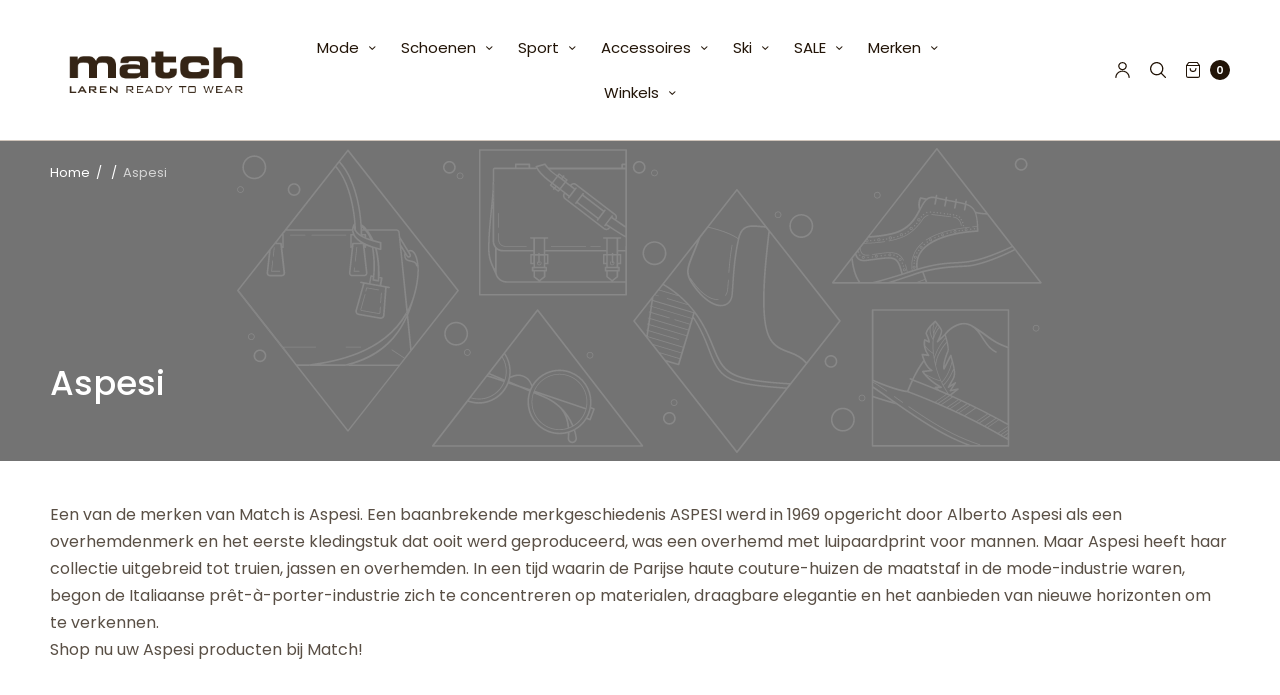

--- FILE ---
content_type: text/html; charset=utf-8
request_url: https://matchlaren.nl/collections/aspesi/Damesmode
body_size: 59213
content:
<!doctype html><html class="no-js" lang="nl" dir="ltr">
<link href="//matchlaren.nl/cdn/shop/t/18/assets/lettertype.css?v=127923" rel="stylesheet" type="text/css" media="all" />
	<head>
	<meta charset="utf-8">
	<meta http-equiv="X-UA-Compatible" content="IE=edge,chrome=1">
	<meta name="viewport" content="width=device-width, initial-scale=1, maximum-scale=5, viewport-fit=cover">
<meta name="p:domain_verify" content="e66221b225db1cca0c7cce4d15d4509e"/>
	<link rel="canonical" href="https://matchlaren.nl/collections/aspesi/damesmode">
	<link rel="preconnect" href="https://cdn.shopify.com" crossorigin>
	<link rel="preload" as="style" href="//matchlaren.nl/cdn/shop/t/18/assets/app.css?v=78453863271711818721748343104">
<link rel="preload" as="script" href="//matchlaren.nl/cdn/shop/t/18/assets/vendor.min.js?v=33481944222199837711748343105">
<link rel="preload" as="script" href="//matchlaren.nl/cdn/shop/t/18/assets/header.min.js?v=172338102035729708031748343104">
<link rel="preload" as="script" href="//matchlaren.nl/cdn/shop/t/18/assets/app.min.js?v=176938839107203747651748343104">


<link rel="icon" type="image/png" href="//matchlaren.nl/cdn/shop/files/favicon-match-laren.svg?crop=center&height=32&v=1758795374&width=32"><title>Aspesi voor heren | Polo&#39;s, T-shirts, truien en broeken | Match Laren &ndash; Tag &ndash; Match Laren - Ready to Wear</title>

	
	<meta name="description" content="Een van de merken van Match is Aspesi. Een baanbrekende merkgeschiedenis ASPESI werd in 1969 opgericht door Alberto Aspesi als een overhemdenmerk en het eerste kledingstuk dat ooit werd geproduceerd, was een overhemd met luipaardprint voor mannen. Maar Aspesi heeft haar collectie uitgebreid tot truien, jassen en overhe">
	
<link rel="preconnect" href="https://fonts.shopifycdn.com" crossorigin>

<meta property="og:site_name" content="Match Laren - Ready to Wear">
<meta property="og:url" content="https://matchlaren.nl/collections/aspesi/damesmode">
<meta property="og:title" content="Aspesi voor heren | Polo&#39;s, T-shirts, truien en broeken | Match Laren">
<meta property="og:type" content="product.group">
<meta property="og:description" content="Een van de merken van Match is Aspesi. Een baanbrekende merkgeschiedenis ASPESI werd in 1969 opgericht door Alberto Aspesi als een overhemdenmerk en het eerste kledingstuk dat ooit werd geproduceerd, was een overhemd met luipaardprint voor mannen. Maar Aspesi heeft haar collectie uitgebreid tot truien, jassen en overhe"><meta property="og:image" content="http://matchlaren.nl/cdn/shop/files/logo-match-vierkant.png?v=1761046733">
  <meta property="og:image:secure_url" content="https://matchlaren.nl/cdn/shop/files/logo-match-vierkant.png?v=1761046733">
  <meta property="og:image:width" content="500">
  <meta property="og:image:height" content="500"><meta name="twitter:card" content="summary_large_image">
<meta name="twitter:title" content="Aspesi voor heren | Polo&#39;s, T-shirts, truien en broeken | Match Laren">
<meta name="twitter:description" content="Een van de merken van Match is Aspesi. Een baanbrekende merkgeschiedenis ASPESI werd in 1969 opgericht door Alberto Aspesi als een overhemdenmerk en het eerste kledingstuk dat ooit werd geproduceerd, was een overhemd met luipaardprint voor mannen. Maar Aspesi heeft haar collectie uitgebreid tot truien, jassen en overhe">


	<link href="//matchlaren.nl/cdn/shop/t/18/assets/app.css?v=78453863271711818721748343104" rel="stylesheet" type="text/css" media="all" />
	
	<style data-shopify>
	

	@font-face {
  font-family: Poppins;
  font-weight: 400;
  font-style: normal;
  font-display: swap;
  src: url("//matchlaren.nl/cdn/fonts/poppins/poppins_n4.0ba78fa5af9b0e1a374041b3ceaadf0a43b41362.woff2") format("woff2"),
       url("//matchlaren.nl/cdn/fonts/poppins/poppins_n4.214741a72ff2596839fc9760ee7a770386cf16ca.woff") format("woff");
}

@font-face {
  font-family: Poppins;
  font-weight: 500;
  font-style: normal;
  font-display: swap;
  src: url("//matchlaren.nl/cdn/fonts/poppins/poppins_n5.ad5b4b72b59a00358afc706450c864c3c8323842.woff2") format("woff2"),
       url("//matchlaren.nl/cdn/fonts/poppins/poppins_n5.33757fdf985af2d24b32fcd84c9a09224d4b2c39.woff") format("woff");
}

@font-face {
  font-family: Poppins;
  font-weight: 600;
  font-style: normal;
  font-display: swap;
  src: url("//matchlaren.nl/cdn/fonts/poppins/poppins_n6.aa29d4918bc243723d56b59572e18228ed0786f6.woff2") format("woff2"),
       url("//matchlaren.nl/cdn/fonts/poppins/poppins_n6.5f815d845fe073750885d5b7e619ee00e8111208.woff") format("woff");
}

@font-face {
  font-family: Poppins;
  font-weight: 400;
  font-style: italic;
  font-display: swap;
  src: url("//matchlaren.nl/cdn/fonts/poppins/poppins_i4.846ad1e22474f856bd6b81ba4585a60799a9f5d2.woff2") format("woff2"),
       url("//matchlaren.nl/cdn/fonts/poppins/poppins_i4.56b43284e8b52fc64c1fd271f289a39e8477e9ec.woff") format("woff");
}

@font-face {
  font-family: Poppins;
  font-weight: 600;
  font-style: italic;
  font-display: swap;
  src: url("//matchlaren.nl/cdn/fonts/poppins/poppins_i6.bb8044d6203f492888d626dafda3c2999253e8e9.woff2") format("woff2"),
       url("//matchlaren.nl/cdn/fonts/poppins/poppins_i6.e233dec1a61b1e7dead9f920159eda42280a02c3.woff") format("woff");
}


		@font-face {
  font-family: Poppins;
  font-weight: 500;
  font-style: normal;
  font-display: swap;
  src: url("//matchlaren.nl/cdn/fonts/poppins/poppins_n5.ad5b4b72b59a00358afc706450c864c3c8323842.woff2") format("woff2"),
       url("//matchlaren.nl/cdn/fonts/poppins/poppins_n5.33757fdf985af2d24b32fcd84c9a09224d4b2c39.woff") format("woff");
}


		@font-face {
  font-family: Poppins;
  font-weight: 500;
  font-style: normal;
  font-display: swap;
  src: url("//matchlaren.nl/cdn/fonts/poppins/poppins_n5.ad5b4b72b59a00358afc706450c864c3c8323842.woff2") format("woff2"),
       url("//matchlaren.nl/cdn/fonts/poppins/poppins_n5.33757fdf985af2d24b32fcd84c9a09224d4b2c39.woff") format("woff");
}


		@font-face {
  font-family: Poppins;
  font-weight: 500;
  font-style: normal;
  font-display: swap;
  src: url("//matchlaren.nl/cdn/fonts/poppins/poppins_n5.ad5b4b72b59a00358afc706450c864c3c8323842.woff2") format("woff2"),
       url("//matchlaren.nl/cdn/fonts/poppins/poppins_n5.33757fdf985af2d24b32fcd84c9a09224d4b2c39.woff") format("woff");
}

h1,h2,h3,h4,h5,h6,
	.h1,.h2,.h3,.h4,.h5,.h6,
	.h1-large, .h1-xlarge,
	.cart-product-link {
		font-style: normal;
		font-weight: 500;
		font-family: Poppins, sans-serif;
	}
	body,
	p {
		font-style: normal;
		font-weight: 400;
		font-family: Poppins, sans-serif;
	}
	:root {
		--announcement-height: 0px;
  	--header-height: 75px;

		--font-body-scale: 1.0;
		--font-body-medium-weight: 500;
    --font-body-bold-weight: 600;
		--font-heading-scale: 1.0;
		--font-button-scale: 1.1;

		--bg-drawer: rgba(207, 196, 186, 0.6);

		--color-text: #221407;
		--color-text-rgb: 34,20,7;
		--color-heading: #444444;
		--bg-body: #ffffff;
		--bg-body--darken: #f2f2f2;
		--bg-body-rgb: 255,255,255;

		--color-link: #151515;
		--color-link-hover: #cfc4ba;

		--color-border: #cfc4ba;
		--color-stars: #151515;
		--color-price: #221407;
		--color-price-discounted: #6D6D6D;

		--cart-remove: #db4141;

		--button-solid-bg: #221407;
		--button-solid-bg-hover: #4c2d10;
		--button-solid-text: #ffffff;
		--outline-button-color: #221407;

		--button-border-radius: 5px;
		--color-badge-preorder: #666666;

		--color-inventory-instock: #279A4B;
		--color-inventory-lowstock: #02b249;

		--shopify-accelerated-checkout-button-block-size: 46px;
		--shopify-accelerated-checkout-inline-alignment: center;
		--shopify-accelerated-checkout-skeleton-animation-duration: 0.25s;
		--shopify-accelerated-checkout-button-border-radius: 5px;
	}

	.badge {
		color: #ffffff;
	}
	.badge.onsale {
		background-color: #cfc4ba;
	}
	.badge.out-of-stock {
		background-color: #8e8e8e;
	}
	
	.form-notification.error {
		background-color: #f34040;
	}
	.form-notification.error,
	.form-notification.error a {
		color: #ffffff;
	}
	.form-notification.success {
		background-color: #02b249;
	}
	.form-notification.success,
	.form-notification.success a {
		color: #151515;
	}
	.header:not(.fixed),
	.header.hover,
	.header:hover {
		background-color: #ffffff;
	}
	.header #cart-drawer-toggle .float_count {
		color: #ffffff;
	}
	.thb-full-menu .sub-menu,
	.mega-menu-promotion h6 {
		background-color: #ffffff;
	}
	.header.light-title:hover a,
	.header.light-title.hover a,
	.header:not(.light-title) a {
		color: #221407;
	}
	.header #cart-drawer-toggle .float_count {
		background: #221407;
	}
	.thb-full-menu>li a:before {
		border-color: #221407;
	}
	.header.light-title:hover a:hover,
	.header.light-title.hover a:hover,
	.header:not(.light-title) a:hover {
		color: #cfc4ba;
	}
	.header #cart-drawer-toggle svg {
		stroke: #221407;
	}
	.header #quick_profile svg,
	.header .search-modal__button svg {
		fill: #221407;
	}
	.mobile-toggle span {
		background: #221407;
	}
	.side-panel header {
		background-color: #ffffff;
	}
	.side-panel header h6 {
		color: #221407;
	}
	.side-panel header svg {
		fill: #221407;
	}
	@media only screen and (max-width: 767px) {
		.section-margin {
			margin: 40px 0;
		}
		.thb-product-detail.product {
			margin-bottom: 40px;
		}
		.section-spacing {
			padding: 40px 0;
		}
	}
	@media only screen and (min-width: 768px) {
		.section-margin {
			margin: 80px 0;
		}
		.thb-product-detail:not(.section-no-bottom-margin) {
			margin-bottom: 80px !important;
		}
		.section-spacing {
			padding: 80px 0;
		}
	}
	.products .product h3 {
		font-size: 16px;
	}
	.thb-full-menu,
	.header .account-holder a {
		font-size: 15px;
	}.badge {
		border-radius: 4px;
	}.thb-product-detail .product-information .stock.out-of-stock {
		border-color: #db4141;
		color: #db4141;
	}



</style>


	<script src="//matchlaren.nl/cdn/shop/t/18/assets/vendor.min.js?v=33481944222199837711748343105" type="text/javascript"></script>
	<script>
		window.theme = window.theme || {};
		theme = {
			variantStrings: {
				addToCart: `IN WINKELWAGEN`,
        soldOut: `Uitverkocht`,
        unavailable: `Niet beschikbaar`,
        preOrder: ``,
			},
			strings: {
				requiresTerms: `U moet akkoord gaan met de algemene verkoopvoorwaarden om af te rekenen.`,
				addToCart: `IN WINKELWAGEN`,
				addingToCart: `Toevoegen aan winkelwagen`,
				shippingEstimatorNoResults: `Sorry, we leveren niet op jouw adres.`,
				shippingEstimatorOneResult: `Er is één verzendtarief voor jouw adres:`,
				shippingEstimatorMultipleResults: `Er zijn meerdere verzendtarieven voor jouw adres:`,
				shippingEstimatorError: `Er is een fout opgetreden bij het ophalen van de verzendtarieven:`
			},
			settings: {
				money_with_currency_format:"€{{amount_with_comma_separator}}",
				cart_drawer:true},
			routes: {
				root_url: '/',
				search_url: '/search',
				predictive_search_url: '/search/suggest',
				cart_url: '/cart',
				cart_add_url: '/cart/add',
				cart_change_url: '/cart/change',
				cart_update_url: '/cart/update',
			}
		};
	</script>
	<script>window.performance && window.performance.mark && window.performance.mark('shopify.content_for_header.start');</script><meta id="shopify-digital-wallet" name="shopify-digital-wallet" content="/40426766488/digital_wallets/dialog">
<meta name="shopify-checkout-api-token" content="2c1d86348d0457dc49f6e7ac331da55d">
<link rel="alternate" type="application/atom+xml" title="Feed" href="/collections/aspesi/Damesmode.atom" />
<link rel="alternate" hreflang="x-default" href="https://matchlaren.nl/collections/aspesi/damesmode">
<link rel="alternate" hreflang="nl" href="https://matchlaren.nl/collections/aspesi/damesmode">
<link rel="alternate" hreflang="en" href="https://matchlaren.nl/en/collections/aspesi/damesmode">
<link rel="alternate" type="application/json+oembed" href="https://matchlaren.nl/collections/aspesi/damesmode.oembed">
<script async="async" src="/checkouts/internal/preloads.js?locale=nl-NL"></script>
<link rel="preconnect" href="https://shop.app" crossorigin="anonymous">
<script async="async" src="https://shop.app/checkouts/internal/preloads.js?locale=nl-NL&shop_id=40426766488" crossorigin="anonymous"></script>
<script id="apple-pay-shop-capabilities" type="application/json">{"shopId":40426766488,"countryCode":"NL","currencyCode":"EUR","merchantCapabilities":["supports3DS"],"merchantId":"gid:\/\/shopify\/Shop\/40426766488","merchantName":"Match Laren - Ready to Wear","requiredBillingContactFields":["postalAddress","email","phone"],"requiredShippingContactFields":["postalAddress","email","phone"],"shippingType":"shipping","supportedNetworks":["visa","maestro","masterCard"],"total":{"type":"pending","label":"Match Laren - Ready to Wear","amount":"1.00"},"shopifyPaymentsEnabled":true,"supportsSubscriptions":true}</script>
<script id="shopify-features" type="application/json">{"accessToken":"2c1d86348d0457dc49f6e7ac331da55d","betas":["rich-media-storefront-analytics"],"domain":"matchlaren.nl","predictiveSearch":true,"shopId":40426766488,"locale":"nl"}</script>
<script>var Shopify = Shopify || {};
Shopify.shop = "fullstackmatch.myshopify.com";
Shopify.locale = "nl";
Shopify.currency = {"active":"EUR","rate":"1.0"};
Shopify.country = "NL";
Shopify.theme = {"name":"North","id":182965567823,"schema_name":"North","schema_version":"7.0.0","theme_store_id":1460,"role":"main"};
Shopify.theme.handle = "null";
Shopify.theme.style = {"id":null,"handle":null};
Shopify.cdnHost = "matchlaren.nl/cdn";
Shopify.routes = Shopify.routes || {};
Shopify.routes.root = "/";</script>
<script type="module">!function(o){(o.Shopify=o.Shopify||{}).modules=!0}(window);</script>
<script>!function(o){function n(){var o=[];function n(){o.push(Array.prototype.slice.apply(arguments))}return n.q=o,n}var t=o.Shopify=o.Shopify||{};t.loadFeatures=n(),t.autoloadFeatures=n()}(window);</script>
<script>
  window.ShopifyPay = window.ShopifyPay || {};
  window.ShopifyPay.apiHost = "shop.app\/pay";
  window.ShopifyPay.redirectState = null;
</script>
<script id="shop-js-analytics" type="application/json">{"pageType":"collection"}</script>
<script defer="defer" async type="module" src="//matchlaren.nl/cdn/shopifycloud/shop-js/modules/v2/client.init-shop-cart-sync_UynczhNm.nl.esm.js"></script>
<script defer="defer" async type="module" src="//matchlaren.nl/cdn/shopifycloud/shop-js/modules/v2/chunk.common_DcaMryZs.esm.js"></script>
<script defer="defer" async type="module" src="//matchlaren.nl/cdn/shopifycloud/shop-js/modules/v2/chunk.modal_BN20bkrG.esm.js"></script>
<script type="module">
  await import("//matchlaren.nl/cdn/shopifycloud/shop-js/modules/v2/client.init-shop-cart-sync_UynczhNm.nl.esm.js");
await import("//matchlaren.nl/cdn/shopifycloud/shop-js/modules/v2/chunk.common_DcaMryZs.esm.js");
await import("//matchlaren.nl/cdn/shopifycloud/shop-js/modules/v2/chunk.modal_BN20bkrG.esm.js");

  window.Shopify.SignInWithShop?.initShopCartSync?.({"fedCMEnabled":true,"windoidEnabled":true});

</script>
<script>
  window.Shopify = window.Shopify || {};
  if (!window.Shopify.featureAssets) window.Shopify.featureAssets = {};
  window.Shopify.featureAssets['shop-js'] = {"shop-cart-sync":["modules/v2/client.shop-cart-sync_DLGgE1pD.nl.esm.js","modules/v2/chunk.common_DcaMryZs.esm.js","modules/v2/chunk.modal_BN20bkrG.esm.js"],"init-fed-cm":["modules/v2/client.init-fed-cm_B7MHgLso.nl.esm.js","modules/v2/chunk.common_DcaMryZs.esm.js","modules/v2/chunk.modal_BN20bkrG.esm.js"],"shop-toast-manager":["modules/v2/client.shop-toast-manager_CCdNiJf9.nl.esm.js","modules/v2/chunk.common_DcaMryZs.esm.js","modules/v2/chunk.modal_BN20bkrG.esm.js"],"init-shop-cart-sync":["modules/v2/client.init-shop-cart-sync_UynczhNm.nl.esm.js","modules/v2/chunk.common_DcaMryZs.esm.js","modules/v2/chunk.modal_BN20bkrG.esm.js"],"shop-button":["modules/v2/client.shop-button_CzHymRSq.nl.esm.js","modules/v2/chunk.common_DcaMryZs.esm.js","modules/v2/chunk.modal_BN20bkrG.esm.js"],"init-windoid":["modules/v2/client.init-windoid_BQuJSUEJ.nl.esm.js","modules/v2/chunk.common_DcaMryZs.esm.js","modules/v2/chunk.modal_BN20bkrG.esm.js"],"shop-cash-offers":["modules/v2/client.shop-cash-offers_BCrb2rSp.nl.esm.js","modules/v2/chunk.common_DcaMryZs.esm.js","modules/v2/chunk.modal_BN20bkrG.esm.js"],"pay-button":["modules/v2/client.pay-button_cdFtBGgT.nl.esm.js","modules/v2/chunk.common_DcaMryZs.esm.js","modules/v2/chunk.modal_BN20bkrG.esm.js"],"init-customer-accounts":["modules/v2/client.init-customer-accounts_UJMhGRdr.nl.esm.js","modules/v2/client.shop-login-button_BPIC_Y0L.nl.esm.js","modules/v2/chunk.common_DcaMryZs.esm.js","modules/v2/chunk.modal_BN20bkrG.esm.js"],"avatar":["modules/v2/client.avatar_BTnouDA3.nl.esm.js"],"checkout-modal":["modules/v2/client.checkout-modal_C4-Riuy0.nl.esm.js","modules/v2/chunk.common_DcaMryZs.esm.js","modules/v2/chunk.modal_BN20bkrG.esm.js"],"init-shop-for-new-customer-accounts":["modules/v2/client.init-shop-for-new-customer-accounts_DEbh1KMf.nl.esm.js","modules/v2/client.shop-login-button_BPIC_Y0L.nl.esm.js","modules/v2/chunk.common_DcaMryZs.esm.js","modules/v2/chunk.modal_BN20bkrG.esm.js"],"init-customer-accounts-sign-up":["modules/v2/client.init-customer-accounts-sign-up_Dy_W5xqF.nl.esm.js","modules/v2/client.shop-login-button_BPIC_Y0L.nl.esm.js","modules/v2/chunk.common_DcaMryZs.esm.js","modules/v2/chunk.modal_BN20bkrG.esm.js"],"init-shop-email-lookup-coordinator":["modules/v2/client.init-shop-email-lookup-coordinator_Cdzw34WI.nl.esm.js","modules/v2/chunk.common_DcaMryZs.esm.js","modules/v2/chunk.modal_BN20bkrG.esm.js"],"shop-follow-button":["modules/v2/client.shop-follow-button_ayUhRovB.nl.esm.js","modules/v2/chunk.common_DcaMryZs.esm.js","modules/v2/chunk.modal_BN20bkrG.esm.js"],"shop-login-button":["modules/v2/client.shop-login-button_BPIC_Y0L.nl.esm.js","modules/v2/chunk.common_DcaMryZs.esm.js","modules/v2/chunk.modal_BN20bkrG.esm.js"],"shop-login":["modules/v2/client.shop-login_BhsFQ0K1.nl.esm.js","modules/v2/chunk.common_DcaMryZs.esm.js","modules/v2/chunk.modal_BN20bkrG.esm.js"],"lead-capture":["modules/v2/client.lead-capture_bNuYTbSU.nl.esm.js","modules/v2/chunk.common_DcaMryZs.esm.js","modules/v2/chunk.modal_BN20bkrG.esm.js"],"payment-terms":["modules/v2/client.payment-terms_D75VKeBX.nl.esm.js","modules/v2/chunk.common_DcaMryZs.esm.js","modules/v2/chunk.modal_BN20bkrG.esm.js"]};
</script>
<script>(function() {
  var isLoaded = false;
  function asyncLoad() {
    if (isLoaded) return;
    isLoaded = true;
    var urls = ["https:\/\/cloudsearch-1f874.kxcdn.com\/shopify.js?srp=\/a\/search\u0026shop=fullstackmatch.myshopify.com","https:\/\/chimpstatic.com\/mcjs-connected\/js\/users\/0002f0bb0e71cdd7aeb4ced63\/e9d18aac3735e1abf4392ee5c.js?shop=fullstackmatch.myshopify.com","https:\/\/sizechart.apps.avada.io\/scripttag\/avada-size-chart.min.js?shop=fullstackmatch.myshopify.com","https:\/\/instafeed.nfcube.com\/cdn\/b169bfabf60d7dabed25f0c214ada89a.js?shop=fullstackmatch.myshopify.com","https:\/\/a.mailmunch.co\/widgets\/site-1067909-1c5d31f66306bb56499dd90b26a9a92c157dd0db.js?shop=fullstackmatch.myshopify.com"];
    for (var i = 0; i < urls.length; i++) {
      var s = document.createElement('script');
      s.type = 'text/javascript';
      s.async = true;
      s.src = urls[i];
      var x = document.getElementsByTagName('script')[0];
      x.parentNode.insertBefore(s, x);
    }
  };
  if(window.attachEvent) {
    window.attachEvent('onload', asyncLoad);
  } else {
    window.addEventListener('load', asyncLoad, false);
  }
})();</script>
<script id="__st">var __st={"a":40426766488,"offset":3600,"reqid":"c135c557-bc16-4dad-a808-850f019d5757-1769698871","pageurl":"matchlaren.nl\/collections\/aspesi\/Damesmode","u":"f315613a86c8","p":"collection","rtyp":"collection","rid":264750956696};</script>
<script>window.ShopifyPaypalV4VisibilityTracking = true;</script>
<script id="captcha-bootstrap">!function(){'use strict';const t='contact',e='account',n='new_comment',o=[[t,t],['blogs',n],['comments',n],[t,'customer']],c=[[e,'customer_login'],[e,'guest_login'],[e,'recover_customer_password'],[e,'create_customer']],r=t=>t.map((([t,e])=>`form[action*='/${t}']:not([data-nocaptcha='true']) input[name='form_type'][value='${e}']`)).join(','),a=t=>()=>t?[...document.querySelectorAll(t)].map((t=>t.form)):[];function s(){const t=[...o],e=r(t);return a(e)}const i='password',u='form_key',d=['recaptcha-v3-token','g-recaptcha-response','h-captcha-response',i],f=()=>{try{return window.sessionStorage}catch{return}},m='__shopify_v',_=t=>t.elements[u];function p(t,e,n=!1){try{const o=window.sessionStorage,c=JSON.parse(o.getItem(e)),{data:r}=function(t){const{data:e,action:n}=t;return t[m]||n?{data:e,action:n}:{data:t,action:n}}(c);for(const[e,n]of Object.entries(r))t.elements[e]&&(t.elements[e].value=n);n&&o.removeItem(e)}catch(o){console.error('form repopulation failed',{error:o})}}const l='form_type',E='cptcha';function T(t){t.dataset[E]=!0}const w=window,h=w.document,L='Shopify',v='ce_forms',y='captcha';let A=!1;((t,e)=>{const n=(g='f06e6c50-85a8-45c8-87d0-21a2b65856fe',I='https://cdn.shopify.com/shopifycloud/storefront-forms-hcaptcha/ce_storefront_forms_captcha_hcaptcha.v1.5.2.iife.js',D={infoText:'Beschermd door hCaptcha',privacyText:'Privacy',termsText:'Voorwaarden'},(t,e,n)=>{const o=w[L][v],c=o.bindForm;if(c)return c(t,g,e,D).then(n);var r;o.q.push([[t,g,e,D],n]),r=I,A||(h.body.append(Object.assign(h.createElement('script'),{id:'captcha-provider',async:!0,src:r})),A=!0)});var g,I,D;w[L]=w[L]||{},w[L][v]=w[L][v]||{},w[L][v].q=[],w[L][y]=w[L][y]||{},w[L][y].protect=function(t,e){n(t,void 0,e),T(t)},Object.freeze(w[L][y]),function(t,e,n,w,h,L){const[v,y,A,g]=function(t,e,n){const i=e?o:[],u=t?c:[],d=[...i,...u],f=r(d),m=r(i),_=r(d.filter((([t,e])=>n.includes(e))));return[a(f),a(m),a(_),s()]}(w,h,L),I=t=>{const e=t.target;return e instanceof HTMLFormElement?e:e&&e.form},D=t=>v().includes(t);t.addEventListener('submit',(t=>{const e=I(t);if(!e)return;const n=D(e)&&!e.dataset.hcaptchaBound&&!e.dataset.recaptchaBound,o=_(e),c=g().includes(e)&&(!o||!o.value);(n||c)&&t.preventDefault(),c&&!n&&(function(t){try{if(!f())return;!function(t){const e=f();if(!e)return;const n=_(t);if(!n)return;const o=n.value;o&&e.removeItem(o)}(t);const e=Array.from(Array(32),(()=>Math.random().toString(36)[2])).join('');!function(t,e){_(t)||t.append(Object.assign(document.createElement('input'),{type:'hidden',name:u})),t.elements[u].value=e}(t,e),function(t,e){const n=f();if(!n)return;const o=[...t.querySelectorAll(`input[type='${i}']`)].map((({name:t})=>t)),c=[...d,...o],r={};for(const[a,s]of new FormData(t).entries())c.includes(a)||(r[a]=s);n.setItem(e,JSON.stringify({[m]:1,action:t.action,data:r}))}(t,e)}catch(e){console.error('failed to persist form',e)}}(e),e.submit())}));const S=(t,e)=>{t&&!t.dataset[E]&&(n(t,e.some((e=>e===t))),T(t))};for(const o of['focusin','change'])t.addEventListener(o,(t=>{const e=I(t);D(e)&&S(e,y())}));const B=e.get('form_key'),M=e.get(l),P=B&&M;t.addEventListener('DOMContentLoaded',(()=>{const t=y();if(P)for(const e of t)e.elements[l].value===M&&p(e,B);[...new Set([...A(),...v().filter((t=>'true'===t.dataset.shopifyCaptcha))])].forEach((e=>S(e,t)))}))}(h,new URLSearchParams(w.location.search),n,t,e,['guest_login'])})(!0,!0)}();</script>
<script integrity="sha256-4kQ18oKyAcykRKYeNunJcIwy7WH5gtpwJnB7kiuLZ1E=" data-source-attribution="shopify.loadfeatures" defer="defer" src="//matchlaren.nl/cdn/shopifycloud/storefront/assets/storefront/load_feature-a0a9edcb.js" crossorigin="anonymous"></script>
<script crossorigin="anonymous" defer="defer" src="//matchlaren.nl/cdn/shopifycloud/storefront/assets/shopify_pay/storefront-65b4c6d7.js?v=20250812"></script>
<script data-source-attribution="shopify.dynamic_checkout.dynamic.init">var Shopify=Shopify||{};Shopify.PaymentButton=Shopify.PaymentButton||{isStorefrontPortableWallets:!0,init:function(){window.Shopify.PaymentButton.init=function(){};var t=document.createElement("script");t.src="https://matchlaren.nl/cdn/shopifycloud/portable-wallets/latest/portable-wallets.nl.js",t.type="module",document.head.appendChild(t)}};
</script>
<script data-source-attribution="shopify.dynamic_checkout.buyer_consent">
  function portableWalletsHideBuyerConsent(e){var t=document.getElementById("shopify-buyer-consent"),n=document.getElementById("shopify-subscription-policy-button");t&&n&&(t.classList.add("hidden"),t.setAttribute("aria-hidden","true"),n.removeEventListener("click",e))}function portableWalletsShowBuyerConsent(e){var t=document.getElementById("shopify-buyer-consent"),n=document.getElementById("shopify-subscription-policy-button");t&&n&&(t.classList.remove("hidden"),t.removeAttribute("aria-hidden"),n.addEventListener("click",e))}window.Shopify?.PaymentButton&&(window.Shopify.PaymentButton.hideBuyerConsent=portableWalletsHideBuyerConsent,window.Shopify.PaymentButton.showBuyerConsent=portableWalletsShowBuyerConsent);
</script>
<script data-source-attribution="shopify.dynamic_checkout.cart.bootstrap">document.addEventListener("DOMContentLoaded",(function(){function t(){return document.querySelector("shopify-accelerated-checkout-cart, shopify-accelerated-checkout")}if(t())Shopify.PaymentButton.init();else{new MutationObserver((function(e,n){t()&&(Shopify.PaymentButton.init(),n.disconnect())})).observe(document.body,{childList:!0,subtree:!0})}}));
</script>
<link id="shopify-accelerated-checkout-styles" rel="stylesheet" media="screen" href="https://matchlaren.nl/cdn/shopifycloud/portable-wallets/latest/accelerated-checkout-backwards-compat.css" crossorigin="anonymous">
<style id="shopify-accelerated-checkout-cart">
        #shopify-buyer-consent {
  margin-top: 1em;
  display: inline-block;
  width: 100%;
}

#shopify-buyer-consent.hidden {
  display: none;
}

#shopify-subscription-policy-button {
  background: none;
  border: none;
  padding: 0;
  text-decoration: underline;
  font-size: inherit;
  cursor: pointer;
}

#shopify-subscription-policy-button::before {
  box-shadow: none;
}

      </style>

<script>window.performance && window.performance.mark && window.performance.mark('shopify.content_for_header.end');</script> <!-- Header hook for plugins -->

	<script>document.documentElement.className = document.documentElement.className.replace('no-js', 'js');</script>
	
	<meta name="google-site-verification" content="WbW1KrEuIozuJsDuXKqx9ZLqc8QtQwEmitN6LyxvnBs" />
	
<!-- BEGIN app block: shopify://apps/pandectes-gdpr/blocks/banner/58c0baa2-6cc1-480c-9ea6-38d6d559556a -->
  
    
      <!-- TCF is active, scripts are loaded above -->
      
        <script>
          if (!window.PandectesRulesSettings) {
            window.PandectesRulesSettings = {"store":{"id":40426766488,"adminMode":false,"headless":false,"storefrontRootDomain":"","checkoutRootDomain":"","storefrontAccessToken":""},"banner":{"revokableTrigger":false,"cookiesBlockedByDefault":"-1","hybridStrict":true,"isActive":true},"geolocation":{"auOnly":false,"brOnly":false,"caOnly":false,"chOnly":false,"euOnly":false,"jpOnly":false,"nzOnly":false,"quOnly":false,"thOnly":false,"zaOnly":false,"canadaOnly":false,"canadaLaw25":false,"canadaPipeda":false,"globalVisibility":true},"blocker":{"isActive":false,"googleConsentMode":{"isActive":true,"id":"GTM-PPKD63Z5","analyticsId":"G-P4X2FF47V8","onlyGtm":false,"adwordsId":"AW-192161663","adStorageCategory":4,"analyticsStorageCategory":2,"functionalityStorageCategory":1,"personalizationStorageCategory":1,"securityStorageCategory":0,"customEvent":true,"redactData":false,"urlPassthrough":false,"dataLayerProperty":"dataLayer","waitForUpdate":500,"useNativeChannel":false,"debugMode":false},"facebookPixel":{"isActive":false,"id":"","ldu":false},"microsoft":{"isActive":false,"uetTags":""},"clarity":{"isActive":false,"id":""},"rakuten":{"isActive":false,"cmp":false,"ccpa":false},"gpcIsActive":true,"klaviyoIsActive":false,"defaultBlocked":7,"patterns":{"whiteList":[],"blackList":{"1":[],"2":[],"4":[],"8":[]},"iframesWhiteList":[],"iframesBlackList":{"1":[],"2":[],"4":[],"8":[]},"beaconsWhiteList":[],"beaconsBlackList":{"1":[],"2":[],"4":[],"8":[]}}}};
            const rulesScript = document.createElement('script');
            window.PandectesRulesSettings.auto = true;
            rulesScript.src = "https://cdn.shopify.com/extensions/019c0a11-cd50-7ee3-9d65-98ad30ff9c55/gdpr-248/assets/pandectes-rules.js";
            const firstChild = document.head.firstChild;
            document.head.insertBefore(rulesScript, firstChild);
          }
        </script>
      
      <script>
        
          window.PandectesSettings = {"store":{"id":40426766488,"plan":"premium","theme":"North","primaryLocale":"nl","adminMode":false,"headless":false,"storefrontRootDomain":"","checkoutRootDomain":"","storefrontAccessToken":""},"tsPublished":1762168305,"declaration":{"declDays":"","declName":"","declPath":"","declType":"","isActive":false,"showType":true,"declHours":"","declYears":"","declDomain":"","declMonths":"","declMinutes":"","declPurpose":"","declSeconds":"","declSession":"","showPurpose":false,"declProvider":"","showProvider":true,"declIntroText":"","declRetention":"","declFirstParty":"","declThirdParty":"","showDateGenerated":true},"language":{"unpublished":[],"languageMode":"Single","fallbackLanguage":"nl","languageDetection":"locale","languagesSupported":[]},"texts":{"managed":{"headerText":{"nl":"Wij respecteren uw privacy"},"consentText":{"nl":"Deze website maakt gebruik van cookies om u de beste ervaring te bieden."},"linkText":{"nl":"Kom meer te weten"},"imprintText":{"nl":"Afdruk"},"googleLinkText":{"nl":"Privacyvoorwaarden van Google"},"allowButtonText":{"nl":"Aanvaarden"},"denyButtonText":{"nl":"Afwijzen"},"dismissButtonText":{"nl":"OK"},"leaveSiteButtonText":{"nl":"Verlaat deze site"},"preferencesButtonText":{"nl":"Voorkeuren"},"cookiePolicyText":{"nl":"Cookie beleid"},"preferencesPopupTitleText":{"nl":"Toestemmingsvoorkeuren beheren"},"preferencesPopupIntroText":{"nl":"We gebruiken cookies om de functionaliteit van de website te optimaliseren, de prestaties te analyseren en u een gepersonaliseerde ervaring te bieden. Sommige cookies zijn essentieel om de website correct te laten werken en functioneren. Die cookies kunnen niet worden uitgeschakeld. In dit venster kunt u uw voorkeur voor cookies beheren."},"preferencesPopupSaveButtonText":{"nl":"Voorkeuren opslaan"},"preferencesPopupCloseButtonText":{"nl":"Sluiten"},"preferencesPopupAcceptAllButtonText":{"nl":"Accepteer alles"},"preferencesPopupRejectAllButtonText":{"nl":"Alles afwijzen"},"cookiesDetailsText":{"nl":"Cookiegegevens"},"preferencesPopupAlwaysAllowedText":{"nl":"altijd toegestaan"},"accessSectionParagraphText":{"nl":"U heeft te allen tijde het recht om uw gegevens in te zien."},"accessSectionTitleText":{"nl":"Gegevensportabiliteit"},"accessSectionAccountInfoActionText":{"nl":"Persoonlijke gegevens"},"accessSectionDownloadReportActionText":{"nl":"Download alles"},"accessSectionGDPRRequestsActionText":{"nl":"Verzoeken van betrokkenen"},"accessSectionOrdersRecordsActionText":{"nl":"Bestellingen"},"rectificationSectionParagraphText":{"nl":"U hebt het recht om te vragen dat uw gegevens worden bijgewerkt wanneer u dat nodig acht."},"rectificationSectionTitleText":{"nl":"Gegevens rectificatie"},"rectificationCommentPlaceholder":{"nl":"Beschrijf wat u wilt bijwerken"},"rectificationCommentValidationError":{"nl":"Commentaar is verplicht"},"rectificationSectionEditAccountActionText":{"nl":"Vraag een update aan"},"erasureSectionTitleText":{"nl":"Recht om vergeten te worden"},"erasureSectionParagraphText":{"nl":"U heeft het recht om al uw gegevens te laten wissen. Daarna heeft u geen toegang meer tot uw account."},"erasureSectionRequestDeletionActionText":{"nl":"Verzoek om verwijdering van persoonlijke gegevens"},"consentDate":{"nl":"Toestemmingsdatum"},"consentId":{"nl":"Toestemmings-ID"},"consentSectionChangeConsentActionText":{"nl":"Wijzig de toestemmingsvoorkeur"},"consentSectionConsentedText":{"nl":"U heeft ingestemd met het cookiebeleid van deze website op:"},"consentSectionNoConsentText":{"nl":"U heeft niet ingestemd met het cookiebeleid van deze website."},"consentSectionTitleText":{"nl":"Uw toestemming voor cookies"},"consentStatus":{"nl":"Toestemmingsvoorkeur"},"confirmationFailureMessage":{"nl":"Uw verzoek is niet geverifieerd. Probeer het opnieuw en als het probleem aanhoudt, neem dan contact op met de winkeleigenaar voor hulp"},"confirmationFailureTitle":{"nl":"Er is een probleem opgetreden"},"confirmationSuccessMessage":{"nl":"We zullen spoedig contact met u opnemen over uw verzoek."},"confirmationSuccessTitle":{"nl":"Uw verzoek is geverifieerd"},"guestsSupportEmailFailureMessage":{"nl":"Uw verzoek is niet ingediend. Probeer het opnieuw en als het probleem aanhoudt, neem dan contact op met de winkeleigenaar voor hulp."},"guestsSupportEmailFailureTitle":{"nl":"Er is een probleem opgetreden"},"guestsSupportEmailPlaceholder":{"nl":"E-mailadres"},"guestsSupportEmailSuccessMessage":{"nl":"Als je bent geregistreerd als klant van deze winkel, ontvang je binnenkort een e-mail met instructies over hoe je verder kunt gaan."},"guestsSupportEmailSuccessTitle":{"nl":"dankjewel voor je aanvraag"},"guestsSupportEmailValidationError":{"nl":"E-mail is niet geldig"},"guestsSupportInfoText":{"nl":"Log in met uw klantaccount om verder te gaan."},"submitButton":{"nl":"Indienen"},"submittingButton":{"nl":"Verzenden..."},"cancelButton":{"nl":"Annuleren"},"declIntroText":{"nl":"We gebruiken cookies om de functionaliteit van de website te optimaliseren, de prestaties te analyseren en u een gepersonaliseerde ervaring te bieden. Sommige cookies zijn essentieel om de website goed te laten werken en correct te laten functioneren. Die cookies kunnen niet worden uitgeschakeld. In dit venster kunt u uw voorkeur voor cookies beheren."},"declName":{"nl":"Naam"},"declPurpose":{"nl":"Doel"},"declType":{"nl":"Type"},"declRetention":{"nl":"Behoud"},"declProvider":{"nl":"Aanbieder"},"declFirstParty":{"nl":"Directe"},"declThirdParty":{"nl":"Derde partij"},"declSeconds":{"nl":"seconden"},"declMinutes":{"nl":"minuten"},"declHours":{"nl":"uur"},"declDays":{"nl":"dagen"},"declWeeks":{"nl":"week(en)"},"declMonths":{"nl":"maanden"},"declYears":{"nl":"jaren"},"declSession":{"nl":"Sessie"},"declDomain":{"nl":"Domein"},"declPath":{"nl":"Pad"}},"categories":{"strictlyNecessaryCookiesTitleText":{"nl":"Strikt noodzakelijke cookies"},"strictlyNecessaryCookiesDescriptionText":{"nl":"Deze cookies zijn essentieel om u in staat te stellen door de website te navigeren en de functies ervan te gebruiken, zoals toegang tot beveiligde delen van de website. Zonder deze cookies kan de website niet goed functioneren."},"functionalityCookiesTitleText":{"nl":"Functionele cookies"},"functionalityCookiesDescriptionText":{"nl":"Deze cookies stellen de site in staat om verbeterde functionaliteit en personalisatie te bieden. Ze kunnen worden ingesteld door ons of door externe providers wiens diensten we aan onze pagina's hebben toegevoegd. Als u deze cookies niet toestaat, werken sommige of al deze diensten mogelijk niet correct."},"performanceCookiesTitleText":{"nl":"Prestatiecookies"},"performanceCookiesDescriptionText":{"nl":"Deze cookies stellen ons in staat om de prestaties van onze website te monitoren en te verbeteren. Ze stellen ons bijvoorbeeld in staat om bezoeken te tellen, verkeersbronnen te identificeren en te zien welke delen van de site het populairst zijn."},"targetingCookiesTitleText":{"nl":"Targeting-cookies"},"targetingCookiesDescriptionText":{"nl":"Deze cookies kunnen via onze site worden geplaatst door onze advertentiepartners. Ze kunnen door die bedrijven worden gebruikt om een profiel van uw interesses op te bouwen en u relevante advertenties op andere sites te tonen. Ze slaan geen directe persoonlijke informatie op, maar zijn gebaseerd op de unieke identificatie van uw browser en internetapparaat. Als je deze cookies niet toestaat, krijg je minder gerichte advertenties te zien."},"unclassifiedCookiesTitleText":{"nl":"Niet-geclassificeerde cookies"},"unclassifiedCookiesDescriptionText":{"nl":"Niet-geclassificeerde cookies zijn cookies die we aan het classificeren zijn, samen met de aanbieders van individuele cookies."}},"auto":{}},"library":{"previewMode":false,"fadeInTimeout":0,"defaultBlocked":-1,"showLink":true,"showImprintLink":false,"showGoogleLink":true,"enabled":true,"cookie":{"expiryDays":365,"secure":true,"domain":""},"dismissOnScroll":false,"dismissOnWindowClick":false,"dismissOnTimeout":false,"palette":{"popup":{"background":"#FFFFFF","backgroundForCalculations":{"a":1,"b":255,"g":255,"r":255},"text":"#000000"},"button":{"background":"transparent","backgroundForCalculations":{"a":1,"b":255,"g":255,"r":255},"text":"#000000","textForCalculation":{"a":1,"b":0,"g":0,"r":0},"border":"#000000"}},"content":{"href":"/policies/privacy-policy","imprintHref":"","close":"&#10005;","target":"","logo":"<img class=\"cc-banner-logo\" style=\"max-height: 40px;\" src=\"https://fullstackmatch.myshopify.com/cdn/shop/files/pandectes-banner-logo.png\" alt=\"Cookie banner\" />"},"window":"<div role=\"dialog\" aria-label=\"{{header}}\" aria-describedby=\"cookieconsent:desc\" id=\"pandectes-banner\" class=\"cc-window-wrapper cc-bottom-wrapper\"><div class=\"pd-cookie-banner-window cc-window {{classes}}\">{{children}}</div></div>","compliance":{"custom":"<div class=\"cc-compliance cc-highlight\">{{preferences}}{{allow}}</div>"},"type":"custom","layouts":{"basic":"{{logo}}{{messagelink}}{{compliance}}{{close}}"},"position":"bottom","theme":"wired","revokable":true,"animateRevokable":false,"revokableReset":false,"revokableLogoUrl":"https://fullstackmatch.myshopify.com/cdn/shop/files/pandectes-reopen-logo.png","revokablePlacement":"bottom-left","revokableMarginHorizontal":8,"revokableMarginVertical":8,"static":false,"autoAttach":true,"hasTransition":true,"blacklistPage":[""],"elements":{"close":"<button aria-label=\"\" type=\"button\" class=\"cc-close\">{{close}}</button>","dismiss":"<button type=\"button\" class=\"cc-btn cc-btn-decision cc-dismiss\">{{dismiss}}</button>","allow":"<button type=\"button\" class=\"cc-btn cc-btn-decision cc-allow\">{{allow}}</button>","deny":"<button type=\"button\" class=\"cc-btn cc-btn-decision cc-deny\">{{deny}}</button>","preferences":"<button type=\"button\" class=\"cc-btn cc-settings\" aria-controls=\"pd-cp-preferences\" onclick=\"Pandectes.fn.openPreferences()\">{{preferences}}</button>"}},"geolocation":{"auOnly":false,"brOnly":false,"caOnly":false,"chOnly":false,"euOnly":false,"jpOnly":false,"nzOnly":false,"quOnly":false,"thOnly":false,"zaOnly":false,"canadaOnly":false,"canadaLaw25":false,"canadaPipeda":false,"globalVisibility":true},"dsr":{"guestsSupport":false,"accessSectionDownloadReportAuto":false},"banner":{"resetTs":1758193271,"extraCss":"        .cc-banner-logo {max-width: 24em!important;}    @media(min-width: 768px) {.cc-window.cc-floating{max-width: 24em!important;width: 24em!important;}}    .cc-message, .pd-cookie-banner-window .cc-header, .cc-logo {text-align: left}    .cc-window-wrapper{z-index: 2147483647;}    .cc-window{z-index: 2147483647;font-family: inherit;}    .pd-cookie-banner-window .cc-header{font-family: inherit;}    .pd-cp-ui{font-family: inherit; background-color: #FFFFFF;color:#000000;}    button.pd-cp-btn, a.pd-cp-btn{}    input + .pd-cp-preferences-slider{background-color: rgba(0, 0, 0, 0.3)}    .pd-cp-scrolling-section::-webkit-scrollbar{background-color: rgba(0, 0, 0, 0.3)}    input:checked + .pd-cp-preferences-slider{background-color: rgba(0, 0, 0, 1)}    .pd-cp-scrolling-section::-webkit-scrollbar-thumb {background-color: rgba(0, 0, 0, 1)}    .pd-cp-ui-close{color:#000000;}    .pd-cp-preferences-slider:before{background-color: #FFFFFF}    .pd-cp-title:before {border-color: #000000!important}    .pd-cp-preferences-slider{background-color:#000000}    .pd-cp-toggle{color:#000000!important}    @media(max-width:699px) {.pd-cp-ui-close-top svg {fill: #000000}}    .pd-cp-toggle:hover,.pd-cp-toggle:visited,.pd-cp-toggle:active{color:#000000!important}    .pd-cookie-banner-window {box-shadow: 0 0 18px rgb(0 0 0 / 20%);}  ","customJavascript":{"useButtons":true},"showPoweredBy":false,"logoHeight":40,"revokableTrigger":false,"hybridStrict":true,"cookiesBlockedByDefault":"7","isActive":true,"implicitSavePreferences":true,"cookieIcon":false,"blockBots":false,"showCookiesDetails":true,"hasTransition":true,"blockingPage":false,"showOnlyLandingPage":false,"leaveSiteUrl":"https://pandectes.io","linkRespectStoreLang":false},"cookies":{"0":[{"name":"localization","type":"http","domain":"matchlaren.nl","path":"/en","provider":"Shopify","firstParty":true,"retention":"1 year(s)","session":false,"expires":1,"unit":"declYears","purpose":{"nl":"Shopify-winkellokalisatie"}},{"name":"_ab","type":"http","domain":"matchlaren.nl","path":"/","provider":"Shopify","firstParty":true,"retention":"1 year(s)","session":false,"expires":1,"unit":"declYears","purpose":{"nl":"Gebruikt in verband met toegang tot admin."}},{"name":"master_device_id","type":"http","domain":"matchlaren.nl","path":"/","provider":"Shopify","firstParty":true,"retention":"1 year(s)","session":false,"expires":1,"unit":"declYears","purpose":{"nl":"Gebruikt in verband met login van een handelaar."}},{"name":"storefront_digest","type":"http","domain":"matchlaren.nl","path":"/","provider":"Shopify","firstParty":true,"retention":"1 year(s)","session":false,"expires":1,"unit":"declYears","purpose":{"nl":"Gebruikt in verband met klantenlogin."}},{"name":"cart_currency","type":"http","domain":"matchlaren.nl","path":"/","provider":"Shopify","firstParty":true,"retention":"2 week(s)","session":false,"expires":2,"unit":"declWeeks","purpose":{"nl":"De cookie is nodig voor de veilige betaal- en betaalfunctie op de website. Deze functie wordt geleverd door shopify.com."}},{"name":"_shopify_country","type":"http","domain":"matchlaren.nl","path":"/","provider":"Shopify","firstParty":true,"retention":"30 minute(s)","session":false,"expires":30,"unit":"declMinutes","purpose":{"nl":"Gebruikt in verband met afrekenen."}},{"name":"cart","type":"http","domain":"matchlaren.nl","path":"/","provider":"Shopify","firstParty":true,"retention":"2 week(s)","session":false,"expires":2,"unit":"declWeeks","purpose":{"nl":"Noodzakelijk voor de winkelwagenfunctionaliteit op de website."}},{"name":"shopify_pay_redirect","type":"http","domain":"matchlaren.nl","path":"/","provider":"Shopify","firstParty":true,"retention":"1 year(s)","session":false,"expires":1,"unit":"declYears","purpose":{"nl":"De cookie is nodig voor de veilige betaal- en betaalfunctie op de website. Deze functie wordt geleverd door shopify.com."}},{"name":"_shopify_essential","type":"http","domain":"matchlaren.nl","path":"/","provider":"Shopify","firstParty":true,"retention":"1 year(s)","session":false,"expires":1,"unit":"declYears","purpose":{"nl":"Gebruikt op de accountpagina."}},{"name":"_tracking_consent","type":"http","domain":".matchlaren.nl","path":"/","provider":"Shopify","firstParty":true,"retention":"1 year(s)","session":false,"expires":1,"unit":"declYears","purpose":{"nl":"Voorkeuren volgen."}},{"name":"keep_alive","type":"http","domain":"matchlaren.nl","path":"/","provider":"Shopify","firstParty":true,"retention":"Session","session":true,"expires":-56,"unit":"declYears","purpose":{"nl":"Gebruikt in verband met lokalisatie van kopers."}},{"name":"shopify_pay","type":"http","domain":"matchlaren.nl","path":"/","provider":"Shopify","firstParty":true,"retention":"1 year(s)","session":false,"expires":1,"unit":"declYears","purpose":{"nl":"Gebruikt in verband met afrekenen."}},{"name":"_abv","type":"http","domain":"matchlaren.nl","path":"/","provider":"Shopify","firstParty":true,"retention":"1 year(s)","session":false,"expires":1,"unit":"declYears","purpose":{"nl":"Behoud de samengevouwen status van de beheerdersbalk."}},{"name":"_master_udr","type":"http","domain":"matchlaren.nl","path":"/","provider":"Shopify","firstParty":true,"retention":"Session","session":true,"expires":1,"unit":"declSeconds","purpose":{"nl":"Permanente apparaat-ID."}},{"name":"user","type":"http","domain":"matchlaren.nl","path":"/","provider":"Shopify","firstParty":true,"retention":"1 year(s)","session":false,"expires":1,"unit":"declYears","purpose":{"nl":"Gebruikt in combinatie met Shop login."}},{"name":"user_cross_site","type":"http","domain":"matchlaren.nl","path":"/","provider":"Shopify","firstParty":true,"retention":"1 year(s)","session":false,"expires":1,"unit":"declYears","purpose":{"nl":"Gebruikt in combinatie met Shop login."}},{"name":"_identity_session","type":"http","domain":"matchlaren.nl","path":"/","provider":"Shopify","firstParty":true,"retention":"2 year(s)","session":false,"expires":2,"unit":"declYears","purpose":{"nl":"Bevat de identiteitssessie-ID van de gebruiker."}},{"name":"discount_code","type":"http","domain":"matchlaren.nl","path":"/","provider":"Shopify","firstParty":true,"retention":"Session","session":true,"expires":1,"unit":"declDays","purpose":{"nl":"Stores a discount code (received from an online store visit with a URL parameter) in order to the next checkout."}},{"name":"shop_pay_accelerated","type":"http","domain":"matchlaren.nl","path":"/","provider":"Shopify","firstParty":true,"retention":"1 year(s)","session":false,"expires":1,"unit":"declYears","purpose":{"nl":"Indicates if a buyer is eligible for Shop Pay accelerated checkout."}},{"name":"login_with_shop_finalize","type":"http","domain":"matchlaren.nl","path":"/","provider":"Shopify","firstParty":true,"retention":"5 minute(s)","session":false,"expires":5,"unit":"declMinutes","purpose":{"nl":"Used to facilitate login with Shop."}},{"name":"order","type":"http","domain":"matchlaren.nl","path":"/","provider":"Shopify","firstParty":true,"retention":"3 week(s)","session":false,"expires":3,"unit":"declWeeks","purpose":{"nl":"Used to allow access to the data of the order details page of the buyer."}},{"name":"_shopify_test","type":"http","domain":"matchlaren.nl","path":"/","provider":"Shopify","firstParty":true,"retention":"Session","session":true,"expires":1,"unit":"declSeconds","purpose":{"nl":"A test cookie used by Shopify to verify the store's setup."}},{"name":"_shopify_test","type":"http","domain":"nl","path":"/","provider":"Shopify","firstParty":false,"retention":"Session","session":true,"expires":1,"unit":"declSeconds","purpose":{"nl":"A test cookie used by Shopify to verify the store's setup."}},{"name":"auth_state_*","type":"http","domain":"matchlaren.nl","path":"/","provider":"Shopify","firstParty":true,"retention":"25 minute(s)","session":false,"expires":25,"unit":"declMinutes","purpose":{"nl":""}},{"name":"identity-state","type":"http","domain":"matchlaren.nl","path":"/","provider":"Shopify","firstParty":true,"retention":"1 day(s)","session":false,"expires":1,"unit":"declDays","purpose":{"nl":"Stores state before redirecting customers to identity authentication.\t"}},{"name":"_merchant_essential","type":"http","domain":"matchlaren.nl","path":"/","provider":"Shopify","firstParty":true,"retention":"1 year(s)","session":false,"expires":1,"unit":"declYears","purpose":{"nl":"Contains essential information for the correct functionality of merchant surfaces such as the admin area."}},{"name":"_shopify_essential_\t","type":"http","domain":"matchlaren.nl","path":"/","provider":"Shopify","firstParty":true,"retention":"1 year(s)","session":false,"expires":1,"unit":"declYears","purpose":{"nl":"Contains an opaque token that is used to identify a device for all essential purposes."}}],"1":[{"name":"shopify_override_user_locale","type":"http","domain":"matchlaren.nl","path":"/","provider":"Shopify","firstParty":true,"retention":"1 year(s)","session":false,"expires":1,"unit":"declYears","purpose":{"nl":"Used as a mechanism to set User locale in admin."}},{"name":"__Host-GAPS","type":"http","domain":"accounts.google.com","path":"/","provider":"Google","firstParty":false,"retention":"1 year(s)","session":false,"expires":1,"unit":"declYears","purpose":{"nl":"Used for signing in with a Google account."}}],"2":[{"name":"_ga","type":"http","domain":".matchlaren.nl","path":"/","provider":"Google","firstParty":true,"retention":"1 year(s)","session":false,"expires":1,"unit":"declYears","purpose":{"nl":"Cookie is ingesteld door Google Analytics met onbekende functionaliteit"}},{"name":"_orig_referrer","type":"http","domain":"matchlaren.nl","path":"/","provider":"Shopify","firstParty":true,"retention":"2 week(s)","session":false,"expires":2,"unit":"declWeeks","purpose":{"nl":"Volgt bestemmingspagina's."}},{"name":"_landing_page","type":"http","domain":"matchlaren.nl","path":"/","provider":"Shopify","firstParty":true,"retention":"2 week(s)","session":false,"expires":2,"unit":"declWeeks","purpose":{"nl":"Volgt bestemmingspagina's."}},{"name":"shop_analytics","type":"http","domain":"matchlaren.nl","path":"/","provider":"Shopify","firstParty":true,"retention":"1 year(s)","session":false,"expires":1,"unit":"declYears","purpose":{"nl":"Shopify-analyses."}},{"name":"_shopify_y","type":"http","domain":"matchlaren.nl","path":"/","provider":"Shopify","firstParty":true,"retention":"1 year(s)","session":false,"expires":1,"unit":"declYears","purpose":{"nl":"Shopify-analyses."}},{"name":"_gcl_*","type":"http","domain":".matchlaren.nl","path":"/","provider":"Google","firstParty":true,"retention":"3 month(s)","session":false,"expires":3,"unit":"declMonths","purpose":{"nl":""}},{"name":"_ga_*","type":"http","domain":".matchlaren.nl","path":"/","provider":"Google","firstParty":true,"retention":"1 year(s)","session":false,"expires":1,"unit":"declYears","purpose":{"nl":""}},{"name":"_shopify_analytics","type":"http","domain":"matchlaren.nl","path":"/","provider":"Shopify","firstParty":true,"retention":"1 year(s)","session":false,"expires":1,"unit":"declYears","purpose":{"nl":"Contains analytics data for buyer surfaces such as the storefront or checkout."}},{"name":"_gcl_*","type":"html_local","domain":"https://matchlaren.nl","path":"/","provider":"Google","firstParty":true,"retention":"Local Storage","session":false,"expires":1,"unit":"declYears","purpose":{"nl":""}},{"name":"_merchant_analytics","type":"http","domain":"matchlaren.nl","path":"/","provider":"Shopify","firstParty":true,"retention":"1 year(s)","session":false,"expires":1,"unit":"declYears","purpose":{"nl":"Contains analytics data for the merchant session."}},{"name":"bugsnag-anonymous-id","type":"html_local","domain":"https://shop.app","path":"/","provider":"Unknown","firstParty":false,"retention":"Local Storage","session":false,"expires":1,"unit":"declYears","purpose":{"nl":"Stores an anonymous ID for error tracking and analytics."}}],"4":[{"name":"_shopify_marketing","type":"http","domain":"matchlaren.nl","path":"/","provider":"Shopify","firstParty":true,"retention":"1 year(s)","session":false,"expires":1,"unit":"declYears","purpose":{"nl":"Contains marketing data for buyer surfaces such as the storefront or checkout."}},{"name":"OTZ","type":"http","domain":"pay.google.com","path":"/","provider":"Google","firstParty":false,"retention":"1 month(s)","session":false,"expires":1,"unit":"declMonths","purpose":{"nl":"Used for aggregate analysis of website visitors."}},{"name":"NID","type":"http","domain":".google.com","path":"/","provider":"Google","firstParty":false,"retention":"6 month(s)","session":false,"expires":6,"unit":"declMonths","purpose":{"nl":"Used to collect website statistics and track conversion rates."}}],"8":[{"name":"skip_shop_pay","type":"http","domain":"matchlaren.nl","path":"/","provider":"Unknown","firstParty":true,"retention":"1 year(s)","session":false,"expires":1,"unit":"declYears","purpose":{"nl":""}},{"name":"sessionType","type":"html_local","domain":"https://matchlaren.nl","path":"/","provider":"Unknown","firstParty":true,"retention":"Local Storage","session":false,"expires":1,"unit":"declYears","purpose":{"nl":""}},{"name":"recentlyViewedProducts","type":"html_local","domain":"https://matchlaren.nl","path":"/","provider":"Unknown","firstParty":true,"retention":"Local Storage","session":false,"expires":1,"unit":"declYears","purpose":{"nl":""}},{"name":"trackedCompleteOrderSourceId","type":"html_local","domain":"https://matchlaren.nl","path":"/","provider":"Unknown","firstParty":true,"retention":"Local Storage","session":false,"expires":1,"unit":"declYears","purpose":{"nl":""}},{"name":"__ui","type":"html_local","domain":"https://matchlaren.nl","path":"/","provider":"Unknown","firstParty":true,"retention":"Local Storage","session":false,"expires":1,"unit":"declYears","purpose":{"nl":""}},{"name":"cartToken","type":"html_local","domain":"https://matchlaren.nl","path":"/","provider":"Unknown","firstParty":true,"retention":"Local Storage","session":false,"expires":1,"unit":"declYears","purpose":{"nl":""}},{"name":"cart_link_id","type":"html_local","domain":"https://matchlaren.nl","path":"/","provider":"Unknown","firstParty":true,"retention":"Local Storage","session":false,"expires":1,"unit":"declYears","purpose":{"nl":""}},{"name":"_shs_state","type":"html_session","domain":"https://matchlaren.nl","path":"/","provider":"Unknown","firstParty":true,"retention":"Session","session":true,"expires":1,"unit":"declYears","purpose":{"nl":""}},{"name":"__storage_test","type":"html_local","domain":"https://matchlaren.nl","path":"/","provider":"Unknown","firstParty":true,"retention":"Local Storage","session":false,"expires":1,"unit":"declYears","purpose":{"nl":""}},{"name":"lastSeenErrorReceiptId","type":"html_local","domain":"https://matchlaren.nl","path":"/","provider":"Unknown","firstParty":true,"retention":"Local Storage","session":false,"expires":1,"unit":"declYears","purpose":{"nl":""}},{"name":"trackedSourceId","type":"html_local","domain":"https://matchlaren.nl","path":"/","provider":"Unknown","firstParty":true,"retention":"Local Storage","session":false,"expires":1,"unit":"declYears","purpose":{"nl":""}},{"name":"checkout_modal_preflight_c0734603-276f-477a-a030-f952630ff18d","type":"html_session","domain":"https://shop.app","path":"/","provider":"Unknown","firstParty":false,"retention":"Session","session":true,"expires":1,"unit":"declYears","purpose":{"nl":""}},{"name":"__quiltRouterScroll","type":"html_session","domain":"https://matchlaren.nl","path":"/","provider":"Unknown","firstParty":true,"retention":"Session","session":true,"expires":1,"unit":"declYears","purpose":{"nl":""}}]},"blocker":{"isActive":false,"googleConsentMode":{"id":"GTM-PPKD63Z5","onlyGtm":false,"analyticsId":"G-P4X2FF47V8","adwordsId":"AW-192161663","isActive":true,"adStorageCategory":4,"analyticsStorageCategory":2,"personalizationStorageCategory":1,"functionalityStorageCategory":1,"customEvent":true,"securityStorageCategory":0,"redactData":false,"urlPassthrough":false,"dataLayerProperty":"dataLayer","waitForUpdate":500,"useNativeChannel":false,"debugMode":false},"facebookPixel":{"id":"","isActive":false,"ldu":false},"microsoft":{"isActive":false,"uetTags":""},"rakuten":{"isActive":false,"cmp":false,"ccpa":false},"klaviyoIsActive":false,"gpcIsActive":true,"clarity":{"isActive":false,"id":""},"defaultBlocked":7,"patterns":{"whiteList":[],"blackList":{"1":[],"2":[],"4":[],"8":[]},"iframesWhiteList":[],"iframesBlackList":{"1":[],"2":[],"4":[],"8":[]},"beaconsWhiteList":[],"beaconsBlackList":{"1":[],"2":[],"4":[],"8":[]}}}};
        
        window.addEventListener('DOMContentLoaded', function(){
          const script = document.createElement('script');
          
            script.src = "https://cdn.shopify.com/extensions/019c0a11-cd50-7ee3-9d65-98ad30ff9c55/gdpr-248/assets/pandectes-core.js";
          
          script.defer = true;
          document.body.appendChild(script);
        })
      </script>
    
  


<!-- END app block --><link href="https://monorail-edge.shopifysvc.com" rel="dns-prefetch">
<script>(function(){if ("sendBeacon" in navigator && "performance" in window) {try {var session_token_from_headers = performance.getEntriesByType('navigation')[0].serverTiming.find(x => x.name == '_s').description;} catch {var session_token_from_headers = undefined;}var session_cookie_matches = document.cookie.match(/_shopify_s=([^;]*)/);var session_token_from_cookie = session_cookie_matches && session_cookie_matches.length === 2 ? session_cookie_matches[1] : "";var session_token = session_token_from_headers || session_token_from_cookie || "";function handle_abandonment_event(e) {var entries = performance.getEntries().filter(function(entry) {return /monorail-edge.shopifysvc.com/.test(entry.name);});if (!window.abandonment_tracked && entries.length === 0) {window.abandonment_tracked = true;var currentMs = Date.now();var navigation_start = performance.timing.navigationStart;var payload = {shop_id: 40426766488,url: window.location.href,navigation_start,duration: currentMs - navigation_start,session_token,page_type: "collection"};window.navigator.sendBeacon("https://monorail-edge.shopifysvc.com/v1/produce", JSON.stringify({schema_id: "online_store_buyer_site_abandonment/1.1",payload: payload,metadata: {event_created_at_ms: currentMs,event_sent_at_ms: currentMs}}));}}window.addEventListener('pagehide', handle_abandonment_event);}}());</script>
<script id="web-pixels-manager-setup">(function e(e,d,r,n,o){if(void 0===o&&(o={}),!Boolean(null===(a=null===(i=window.Shopify)||void 0===i?void 0:i.analytics)||void 0===a?void 0:a.replayQueue)){var i,a;window.Shopify=window.Shopify||{};var t=window.Shopify;t.analytics=t.analytics||{};var s=t.analytics;s.replayQueue=[],s.publish=function(e,d,r){return s.replayQueue.push([e,d,r]),!0};try{self.performance.mark("wpm:start")}catch(e){}var l=function(){var e={modern:/Edge?\/(1{2}[4-9]|1[2-9]\d|[2-9]\d{2}|\d{4,})\.\d+(\.\d+|)|Firefox\/(1{2}[4-9]|1[2-9]\d|[2-9]\d{2}|\d{4,})\.\d+(\.\d+|)|Chrom(ium|e)\/(9{2}|\d{3,})\.\d+(\.\d+|)|(Maci|X1{2}).+ Version\/(15\.\d+|(1[6-9]|[2-9]\d|\d{3,})\.\d+)([,.]\d+|)( \(\w+\)|)( Mobile\/\w+|) Safari\/|Chrome.+OPR\/(9{2}|\d{3,})\.\d+\.\d+|(CPU[ +]OS|iPhone[ +]OS|CPU[ +]iPhone|CPU IPhone OS|CPU iPad OS)[ +]+(15[._]\d+|(1[6-9]|[2-9]\d|\d{3,})[._]\d+)([._]\d+|)|Android:?[ /-](13[3-9]|1[4-9]\d|[2-9]\d{2}|\d{4,})(\.\d+|)(\.\d+|)|Android.+Firefox\/(13[5-9]|1[4-9]\d|[2-9]\d{2}|\d{4,})\.\d+(\.\d+|)|Android.+Chrom(ium|e)\/(13[3-9]|1[4-9]\d|[2-9]\d{2}|\d{4,})\.\d+(\.\d+|)|SamsungBrowser\/([2-9]\d|\d{3,})\.\d+/,legacy:/Edge?\/(1[6-9]|[2-9]\d|\d{3,})\.\d+(\.\d+|)|Firefox\/(5[4-9]|[6-9]\d|\d{3,})\.\d+(\.\d+|)|Chrom(ium|e)\/(5[1-9]|[6-9]\d|\d{3,})\.\d+(\.\d+|)([\d.]+$|.*Safari\/(?![\d.]+ Edge\/[\d.]+$))|(Maci|X1{2}).+ Version\/(10\.\d+|(1[1-9]|[2-9]\d|\d{3,})\.\d+)([,.]\d+|)( \(\w+\)|)( Mobile\/\w+|) Safari\/|Chrome.+OPR\/(3[89]|[4-9]\d|\d{3,})\.\d+\.\d+|(CPU[ +]OS|iPhone[ +]OS|CPU[ +]iPhone|CPU IPhone OS|CPU iPad OS)[ +]+(10[._]\d+|(1[1-9]|[2-9]\d|\d{3,})[._]\d+)([._]\d+|)|Android:?[ /-](13[3-9]|1[4-9]\d|[2-9]\d{2}|\d{4,})(\.\d+|)(\.\d+|)|Mobile Safari.+OPR\/([89]\d|\d{3,})\.\d+\.\d+|Android.+Firefox\/(13[5-9]|1[4-9]\d|[2-9]\d{2}|\d{4,})\.\d+(\.\d+|)|Android.+Chrom(ium|e)\/(13[3-9]|1[4-9]\d|[2-9]\d{2}|\d{4,})\.\d+(\.\d+|)|Android.+(UC? ?Browser|UCWEB|U3)[ /]?(15\.([5-9]|\d{2,})|(1[6-9]|[2-9]\d|\d{3,})\.\d+)\.\d+|SamsungBrowser\/(5\.\d+|([6-9]|\d{2,})\.\d+)|Android.+MQ{2}Browser\/(14(\.(9|\d{2,})|)|(1[5-9]|[2-9]\d|\d{3,})(\.\d+|))(\.\d+|)|K[Aa][Ii]OS\/(3\.\d+|([4-9]|\d{2,})\.\d+)(\.\d+|)/},d=e.modern,r=e.legacy,n=navigator.userAgent;return n.match(d)?"modern":n.match(r)?"legacy":"unknown"}(),u="modern"===l?"modern":"legacy",c=(null!=n?n:{modern:"",legacy:""})[u],f=function(e){return[e.baseUrl,"/wpm","/b",e.hashVersion,"modern"===e.buildTarget?"m":"l",".js"].join("")}({baseUrl:d,hashVersion:r,buildTarget:u}),m=function(e){var d=e.version,r=e.bundleTarget,n=e.surface,o=e.pageUrl,i=e.monorailEndpoint;return{emit:function(e){var a=e.status,t=e.errorMsg,s=(new Date).getTime(),l=JSON.stringify({metadata:{event_sent_at_ms:s},events:[{schema_id:"web_pixels_manager_load/3.1",payload:{version:d,bundle_target:r,page_url:o,status:a,surface:n,error_msg:t},metadata:{event_created_at_ms:s}}]});if(!i)return console&&console.warn&&console.warn("[Web Pixels Manager] No Monorail endpoint provided, skipping logging."),!1;try{return self.navigator.sendBeacon.bind(self.navigator)(i,l)}catch(e){}var u=new XMLHttpRequest;try{return u.open("POST",i,!0),u.setRequestHeader("Content-Type","text/plain"),u.send(l),!0}catch(e){return console&&console.warn&&console.warn("[Web Pixels Manager] Got an unhandled error while logging to Monorail."),!1}}}}({version:r,bundleTarget:l,surface:e.surface,pageUrl:self.location.href,monorailEndpoint:e.monorailEndpoint});try{o.browserTarget=l,function(e){var d=e.src,r=e.async,n=void 0===r||r,o=e.onload,i=e.onerror,a=e.sri,t=e.scriptDataAttributes,s=void 0===t?{}:t,l=document.createElement("script"),u=document.querySelector("head"),c=document.querySelector("body");if(l.async=n,l.src=d,a&&(l.integrity=a,l.crossOrigin="anonymous"),s)for(var f in s)if(Object.prototype.hasOwnProperty.call(s,f))try{l.dataset[f]=s[f]}catch(e){}if(o&&l.addEventListener("load",o),i&&l.addEventListener("error",i),u)u.appendChild(l);else{if(!c)throw new Error("Did not find a head or body element to append the script");c.appendChild(l)}}({src:f,async:!0,onload:function(){if(!function(){var e,d;return Boolean(null===(d=null===(e=window.Shopify)||void 0===e?void 0:e.analytics)||void 0===d?void 0:d.initialized)}()){var d=window.webPixelsManager.init(e)||void 0;if(d){var r=window.Shopify.analytics;r.replayQueue.forEach((function(e){var r=e[0],n=e[1],o=e[2];d.publishCustomEvent(r,n,o)})),r.replayQueue=[],r.publish=d.publishCustomEvent,r.visitor=d.visitor,r.initialized=!0}}},onerror:function(){return m.emit({status:"failed",errorMsg:"".concat(f," has failed to load")})},sri:function(e){var d=/^sha384-[A-Za-z0-9+/=]+$/;return"string"==typeof e&&d.test(e)}(c)?c:"",scriptDataAttributes:o}),m.emit({status:"loading"})}catch(e){m.emit({status:"failed",errorMsg:(null==e?void 0:e.message)||"Unknown error"})}}})({shopId: 40426766488,storefrontBaseUrl: "https://matchlaren.nl",extensionsBaseUrl: "https://extensions.shopifycdn.com/cdn/shopifycloud/web-pixels-manager",monorailEndpoint: "https://monorail-edge.shopifysvc.com/unstable/produce_batch",surface: "storefront-renderer",enabledBetaFlags: ["2dca8a86"],webPixelsConfigList: [{"id":"3225977167","configuration":"{\"tagID\":\"2613096547197\"}","eventPayloadVersion":"v1","runtimeContext":"STRICT","scriptVersion":"18031546ee651571ed29edbe71a3550b","type":"APP","apiClientId":3009811,"privacyPurposes":["ANALYTICS","MARKETING","SALE_OF_DATA"],"dataSharingAdjustments":{"protectedCustomerApprovalScopes":["read_customer_address","read_customer_email","read_customer_name","read_customer_personal_data","read_customer_phone"]}},{"id":"3116794191","configuration":"{\"pixel_id\":\"1297150708289198\",\"pixel_type\":\"facebook_pixel\"}","eventPayloadVersion":"v1","runtimeContext":"OPEN","scriptVersion":"ca16bc87fe92b6042fbaa3acc2fbdaa6","type":"APP","apiClientId":2329312,"privacyPurposes":["ANALYTICS","MARKETING","SALE_OF_DATA"],"dataSharingAdjustments":{"protectedCustomerApprovalScopes":["read_customer_address","read_customer_email","read_customer_name","read_customer_personal_data","read_customer_phone"]}},{"id":"2966323535","configuration":"{\"config\":\"{\\\"google_tag_ids\\\":[\\\"G-P4X2FF47V8\\\",\\\"AW-652787163\\\",\\\"GT-W6B9FPVS\\\"],\\\"target_country\\\":\\\"ZZ\\\",\\\"gtag_events\\\":[{\\\"type\\\":\\\"search\\\",\\\"action_label\\\":[\\\"G-P4X2FF47V8\\\",\\\"AW-652787163\\\/pVLrCMGBqJkbENv7orcC\\\",\\\"AW-652787163\\\"]},{\\\"type\\\":\\\"begin_checkout\\\",\\\"action_label\\\":[\\\"G-P4X2FF47V8\\\",\\\"AW-652787163\\\/-b8jCLWBqJkbENv7orcC\\\",\\\"AW-652787163\\\"]},{\\\"type\\\":\\\"view_item\\\",\\\"action_label\\\":[\\\"G-P4X2FF47V8\\\",\\\"AW-652787163\\\/XPfOCL6BqJkbENv7orcC\\\",\\\"MC-K4YDP29D60\\\",\\\"AW-652787163\\\"]},{\\\"type\\\":\\\"purchase\\\",\\\"action_label\\\":[\\\"G-P4X2FF47V8\\\",\\\"AW-652787163\\\/4UQ7CLKBqJkbENv7orcC\\\",\\\"MC-K4YDP29D60\\\",\\\"AW-652787163\\\"]},{\\\"type\\\":\\\"page_view\\\",\\\"action_label\\\":[\\\"G-P4X2FF47V8\\\",\\\"AW-652787163\\\/dK4aCLuBqJkbENv7orcC\\\",\\\"MC-K4YDP29D60\\\",\\\"AW-652787163\\\"]},{\\\"type\\\":\\\"add_payment_info\\\",\\\"action_label\\\":[\\\"G-P4X2FF47V8\\\",\\\"AW-652787163\\\/7o5tCJm-rpkbENv7orcC\\\",\\\"AW-652787163\\\"]},{\\\"type\\\":\\\"add_to_cart\\\",\\\"action_label\\\":[\\\"G-P4X2FF47V8\\\",\\\"AW-652787163\\\/F5NyCLiBqJkbENv7orcC\\\",\\\"AW-652787163\\\"]}],\\\"enable_monitoring_mode\\\":false}\"}","eventPayloadVersion":"v1","runtimeContext":"OPEN","scriptVersion":"b2a88bafab3e21179ed38636efcd8a93","type":"APP","apiClientId":1780363,"privacyPurposes":[],"dataSharingAdjustments":{"protectedCustomerApprovalScopes":["read_customer_address","read_customer_email","read_customer_name","read_customer_personal_data","read_customer_phone"]}},{"id":"814154063","configuration":"{\"pixelCode\":\"C5R73DV9SDE07J3VS9RG\"}","eventPayloadVersion":"v1","runtimeContext":"STRICT","scriptVersion":"22e92c2ad45662f435e4801458fb78cc","type":"APP","apiClientId":4383523,"privacyPurposes":["ANALYTICS","MARKETING","SALE_OF_DATA"],"dataSharingAdjustments":{"protectedCustomerApprovalScopes":["read_customer_address","read_customer_email","read_customer_name","read_customer_personal_data","read_customer_phone"]}},{"id":"179274063","eventPayloadVersion":"v1","runtimeContext":"LAX","scriptVersion":"1","type":"CUSTOM","privacyPurposes":["ANALYTICS"],"name":"Google Analytics tag (migrated)"},{"id":"263520591","eventPayloadVersion":"1","runtimeContext":"LAX","scriptVersion":"1","type":"CUSTOM","privacyPurposes":["ANALYTICS","MARKETING","SALE_OF_DATA"],"name":"GTM"},{"id":"shopify-app-pixel","configuration":"{}","eventPayloadVersion":"v1","runtimeContext":"STRICT","scriptVersion":"0450","apiClientId":"shopify-pixel","type":"APP","privacyPurposes":["ANALYTICS","MARKETING"]},{"id":"shopify-custom-pixel","eventPayloadVersion":"v1","runtimeContext":"LAX","scriptVersion":"0450","apiClientId":"shopify-pixel","type":"CUSTOM","privacyPurposes":["ANALYTICS","MARKETING"]}],isMerchantRequest: false,initData: {"shop":{"name":"Match Laren - Ready to Wear","paymentSettings":{"currencyCode":"EUR"},"myshopifyDomain":"fullstackmatch.myshopify.com","countryCode":"NL","storefrontUrl":"https:\/\/matchlaren.nl"},"customer":null,"cart":null,"checkout":null,"productVariants":[],"purchasingCompany":null},},"https://matchlaren.nl/cdn","1d2a099fw23dfb22ep557258f5m7a2edbae",{"modern":"","legacy":""},{"shopId":"40426766488","storefrontBaseUrl":"https:\/\/matchlaren.nl","extensionBaseUrl":"https:\/\/extensions.shopifycdn.com\/cdn\/shopifycloud\/web-pixels-manager","surface":"storefront-renderer","enabledBetaFlags":"[\"2dca8a86\"]","isMerchantRequest":"false","hashVersion":"1d2a099fw23dfb22ep557258f5m7a2edbae","publish":"custom","events":"[[\"page_viewed\",{}],[\"collection_viewed\",{\"collection\":{\"id\":\"264750956696\",\"title\":\"Aspesi\",\"productVariants\":[]}}]]"});</script><script>
  window.ShopifyAnalytics = window.ShopifyAnalytics || {};
  window.ShopifyAnalytics.meta = window.ShopifyAnalytics.meta || {};
  window.ShopifyAnalytics.meta.currency = 'EUR';
  var meta = {"products":[],"page":{"pageType":"collection","resourceType":"collection","resourceId":264750956696,"requestId":"c135c557-bc16-4dad-a808-850f019d5757-1769698871"}};
  for (var attr in meta) {
    window.ShopifyAnalytics.meta[attr] = meta[attr];
  }
</script>
<script class="analytics">
  (function () {
    var customDocumentWrite = function(content) {
      var jquery = null;

      if (window.jQuery) {
        jquery = window.jQuery;
      } else if (window.Checkout && window.Checkout.$) {
        jquery = window.Checkout.$;
      }

      if (jquery) {
        jquery('body').append(content);
      }
    };

    var hasLoggedConversion = function(token) {
      if (token) {
        return document.cookie.indexOf('loggedConversion=' + token) !== -1;
      }
      return false;
    }

    var setCookieIfConversion = function(token) {
      if (token) {
        var twoMonthsFromNow = new Date(Date.now());
        twoMonthsFromNow.setMonth(twoMonthsFromNow.getMonth() + 2);

        document.cookie = 'loggedConversion=' + token + '; expires=' + twoMonthsFromNow;
      }
    }

    var trekkie = window.ShopifyAnalytics.lib = window.trekkie = window.trekkie || [];
    if (trekkie.integrations) {
      return;
    }
    trekkie.methods = [
      'identify',
      'page',
      'ready',
      'track',
      'trackForm',
      'trackLink'
    ];
    trekkie.factory = function(method) {
      return function() {
        var args = Array.prototype.slice.call(arguments);
        args.unshift(method);
        trekkie.push(args);
        return trekkie;
      };
    };
    for (var i = 0; i < trekkie.methods.length; i++) {
      var key = trekkie.methods[i];
      trekkie[key] = trekkie.factory(key);
    }
    trekkie.load = function(config) {
      trekkie.config = config || {};
      trekkie.config.initialDocumentCookie = document.cookie;
      var first = document.getElementsByTagName('script')[0];
      var script = document.createElement('script');
      script.type = 'text/javascript';
      script.onerror = function(e) {
        var scriptFallback = document.createElement('script');
        scriptFallback.type = 'text/javascript';
        scriptFallback.onerror = function(error) {
                var Monorail = {
      produce: function produce(monorailDomain, schemaId, payload) {
        var currentMs = new Date().getTime();
        var event = {
          schema_id: schemaId,
          payload: payload,
          metadata: {
            event_created_at_ms: currentMs,
            event_sent_at_ms: currentMs
          }
        };
        return Monorail.sendRequest("https://" + monorailDomain + "/v1/produce", JSON.stringify(event));
      },
      sendRequest: function sendRequest(endpointUrl, payload) {
        // Try the sendBeacon API
        if (window && window.navigator && typeof window.navigator.sendBeacon === 'function' && typeof window.Blob === 'function' && !Monorail.isIos12()) {
          var blobData = new window.Blob([payload], {
            type: 'text/plain'
          });

          if (window.navigator.sendBeacon(endpointUrl, blobData)) {
            return true;
          } // sendBeacon was not successful

        } // XHR beacon

        var xhr = new XMLHttpRequest();

        try {
          xhr.open('POST', endpointUrl);
          xhr.setRequestHeader('Content-Type', 'text/plain');
          xhr.send(payload);
        } catch (e) {
          console.log(e);
        }

        return false;
      },
      isIos12: function isIos12() {
        return window.navigator.userAgent.lastIndexOf('iPhone; CPU iPhone OS 12_') !== -1 || window.navigator.userAgent.lastIndexOf('iPad; CPU OS 12_') !== -1;
      }
    };
    Monorail.produce('monorail-edge.shopifysvc.com',
      'trekkie_storefront_load_errors/1.1',
      {shop_id: 40426766488,
      theme_id: 182965567823,
      app_name: "storefront",
      context_url: window.location.href,
      source_url: "//matchlaren.nl/cdn/s/trekkie.storefront.a804e9514e4efded663580eddd6991fcc12b5451.min.js"});

        };
        scriptFallback.async = true;
        scriptFallback.src = '//matchlaren.nl/cdn/s/trekkie.storefront.a804e9514e4efded663580eddd6991fcc12b5451.min.js';
        first.parentNode.insertBefore(scriptFallback, first);
      };
      script.async = true;
      script.src = '//matchlaren.nl/cdn/s/trekkie.storefront.a804e9514e4efded663580eddd6991fcc12b5451.min.js';
      first.parentNode.insertBefore(script, first);
    };
    trekkie.load(
      {"Trekkie":{"appName":"storefront","development":false,"defaultAttributes":{"shopId":40426766488,"isMerchantRequest":null,"themeId":182965567823,"themeCityHash":"4197932354475512497","contentLanguage":"nl","currency":"EUR","eventMetadataId":"e9f80e88-50e8-4211-8790-da4316370252"},"isServerSideCookieWritingEnabled":true,"monorailRegion":"shop_domain","enabledBetaFlags":["65f19447","b5387b81"]},"Session Attribution":{},"S2S":{"facebookCapiEnabled":true,"source":"trekkie-storefront-renderer","apiClientId":580111}}
    );

    var loaded = false;
    trekkie.ready(function() {
      if (loaded) return;
      loaded = true;

      window.ShopifyAnalytics.lib = window.trekkie;

      var originalDocumentWrite = document.write;
      document.write = customDocumentWrite;
      try { window.ShopifyAnalytics.merchantGoogleAnalytics.call(this); } catch(error) {};
      document.write = originalDocumentWrite;

      window.ShopifyAnalytics.lib.page(null,{"pageType":"collection","resourceType":"collection","resourceId":264750956696,"requestId":"c135c557-bc16-4dad-a808-850f019d5757-1769698871","shopifyEmitted":true});

      var match = window.location.pathname.match(/checkouts\/(.+)\/(thank_you|post_purchase)/)
      var token = match? match[1]: undefined;
      if (!hasLoggedConversion(token)) {
        setCookieIfConversion(token);
        window.ShopifyAnalytics.lib.track("Viewed Product Category",{"currency":"EUR","category":"Collection: aspesi","collectionName":"aspesi","collectionId":264750956696,"nonInteraction":true},undefined,undefined,{"shopifyEmitted":true});
      }
    });


        var eventsListenerScript = document.createElement('script');
        eventsListenerScript.async = true;
        eventsListenerScript.src = "//matchlaren.nl/cdn/shopifycloud/storefront/assets/shop_events_listener-3da45d37.js";
        document.getElementsByTagName('head')[0].appendChild(eventsListenerScript);

})();</script>
  <script>
  if (!window.ga || (window.ga && typeof window.ga !== 'function')) {
    window.ga = function ga() {
      (window.ga.q = window.ga.q || []).push(arguments);
      if (window.Shopify && window.Shopify.analytics && typeof window.Shopify.analytics.publish === 'function') {
        window.Shopify.analytics.publish("ga_stub_called", {}, {sendTo: "google_osp_migration"});
      }
      console.error("Shopify's Google Analytics stub called with:", Array.from(arguments), "\nSee https://help.shopify.com/manual/promoting-marketing/pixels/pixel-migration#google for more information.");
    };
    if (window.Shopify && window.Shopify.analytics && typeof window.Shopify.analytics.publish === 'function') {
      window.Shopify.analytics.publish("ga_stub_initialized", {}, {sendTo: "google_osp_migration"});
    }
  }
</script>
<script
  defer
  src="https://matchlaren.nl/cdn/shopifycloud/perf-kit/shopify-perf-kit-3.1.0.min.js"
  data-application="storefront-renderer"
  data-shop-id="40426766488"
  data-render-region="gcp-us-east1"
  data-page-type="collection"
  data-theme-instance-id="182965567823"
  data-theme-name="North"
  data-theme-version="7.0.0"
  data-monorail-region="shop_domain"
  data-resource-timing-sampling-rate="10"
  data-shs="true"
  data-shs-beacon="true"
  data-shs-export-with-fetch="true"
  data-shs-logs-sample-rate="1"
  data-shs-beacon-endpoint="https://matchlaren.nl/api/collect"
></script>
</head>
<body class="template-collection template-collection button-uppercase--false">
	<a class="screen-reader-shortcut" href="#main-content">Skip</a>
	<div id="wrapper">
		<!-- BEGIN sections: header-group -->
<div id="shopify-section-sections--25496891457871__header" class="shopify-section shopify-section-group-header-group header-section"><theme-header class="header style3 header--shadow-small">
  <div class="row align-center ">
		<div class="small-12 columns">
			<div class="header-grid">
		    <div class="hide-for-large toggle-holder">
					<button class="mobile-toggle" title="">
						<span></span>
						<span></span>
						<span></span>
					</button>
				</div>
	      <div class="logo-holder">
	        
	          <a class="logolink" href="/">
							<img src="//matchlaren.nl/cdn/shop/files/logo-match-bruin.png?v=1760521144" alt="Match Laren - Ready to Wear" class="logoimg bg--light" width="648" height="196" loading="lazy"><img src="//matchlaren.nl/cdn/shop/files/logo_match_wit_63bbb88b-8843-436a-986a-176530f0327b.png?v=1760521138" alt="Match Laren - Ready to Wear" class="logoimg bg--dark" width="648" height="196" loading="lazy">
	          </a>
	        
	      </div>
	      <nav class="menu-holder show-for-large">
	        <full-menu class="full-menu">
	<ul class="thb-full-menu uppercase-" role="menubar">
		
<li class="menu-item-has-children menu-item-has-megamenu">
				<a href="/collections/all" title="Mode">Mode</a><div class="sub-menu mega-menu-container" tabindex="-1">
						<ul class="mega-menu-columns" tabindex="-1">
							
<li class="" role="none">
									<a href="/collections/sport" title="Damesmode" class="mega-menu-columns__heading" role="menuitem">Damesmode</a><ul role="menu"><li class="" role="none">
													<a href="/collections/damesmode-jassen" title="Jassen" role="menuitem">Jassen</a>
												</li><li class="" role="none">
													<a href="/collections/damesmode-truien-vesten" title="Truien &amp; vesten" role="menuitem">Truien & vesten</a>
												</li><li class="" role="none">
													<a href="/collections/damesmode-tops-t-shirts" title="Tops &amp; T-shirts" role="menuitem">Tops & T-shirts</a>
												</li><li class="" role="none">
													<a href="/collections/damesmode-blouses-tunieken" title="Blouses" role="menuitem">Blouses</a>
												</li><li class="" role="none">
													<a href="/collections/damesmode-polos" title="Polo&#39;s" role="menuitem">Polo's</a>
												</li><li class="" role="none">
													<a href="/collections/damesmode-jurken" title="Jurken" role="menuitem">Jurken</a>
												</li><li class="" role="none">
													<a href="/collections/damesmode-jeans" title="Jeans" role="menuitem">Jeans</a>
												</li><li class="" role="none">
													<a href="/collections/damesmode-broeken" title="Broeken" role="menuitem">Broeken</a>
												</li><li class="" role="none">
													<a href="/collections/damesmode-sale/SALE" title="SALE" role="menuitem">SALE</a>
												</li></ul></li><li class="" role="none">
									<a href="/pages/damesmode-merken" title="Damesmode merken" class="mega-menu-columns__heading" role="menuitem">Damesmode merken</a><ul role="menu"><li class="" role="none">
													<a href="/collections/7-for-all-mankind" title="7 For All Mankind" role="menuitem">7 For All Mankind</a>
												</li><li class="" role="none">
													<a href="/collections/american-vintage" title="American Vintage" role="menuitem">American Vintage</a>
												</li><li class="" role="none">
													<a href="/collections/arcteryx/Dames" title="Arc&#39;Teryx" role="menuitem">Arc'Teryx</a>
												</li><li class="" role="none">
													<a href="/collections/bazar-deluxe" title="Bazar Deluxe" role="menuitem">Bazar Deluxe</a>
												</li><li class="" role="none">
													<a href="/collections/dea-kudibal" title="Dea Kudibal" role="menuitem">Dea Kudibal</a>
												</li><li class="" role="none">
													<a href="/collections/deblon-sports" title="Deblon Sports" role="menuitem">Deblon Sports</a>
												</li><li class="" role="none">
													<a href="/collections/fay/dames" title="Fay" role="menuitem">Fay</a>
												</li><li class="" role="none">
													<a href="/collections/forte_forte-sisera" title="Forte Forte" role="menuitem">Forte Forte</a>
												</li><li class="" role="none">
													<a href="/collections/frauenschuh/dames" title="Frauenschuh" role="menuitem">Frauenschuh</a>
												</li><li class="" role="none">
													<a href="/collections/ganni" title="Ganni" role="menuitem">Ganni</a>
												</li><li class="" role="none">
													<a href="/collections/isabel-marant" title="Isabel Marant" role="menuitem">Isabel Marant</a>
												</li><li class="" role="none">
													<a href="/collections/parajumpers/dames" title="Parajumpers" role="menuitem">Parajumpers</a>
												</li><li class="" role="none">
													<a href="/collections/peserico" title="Peserico" role="menuitem">Peserico</a>
												</li><li class="" role="none">
													<a href="/collections/polo-ralph-lauren/dames" title="Polo Ralph Lauren" role="menuitem">Polo Ralph Lauren</a>
												</li><li class="" role="none">
													<a href="/collections/repeat-cashmere-match-laren" title="Repeat Cashmere" role="menuitem">Repeat Cashmere</a>
												</li><li class="" role="none">
													<a href="/collections/zadig-voltaire" title="Zadig et Voltaire" role="menuitem">Zadig et Voltaire</a>
												</li><li class="" role="none">
													<a href="/collections/veronica-beard" title="Veronica Beard" role="menuitem">Veronica Beard</a>
												</li></ul></li><li class="" role="none">
									<a href="/collections/heren" title="Herenmode" class="mega-menu-columns__heading" role="menuitem">Herenmode</a><ul role="menu"><li class="" role="none">
													<a href="/collections/herenmode-jassen" title="Jassen" role="menuitem">Jassen</a>
												</li><li class="" role="none">
													<a href="/collections/herenmode-truien-vesten" title="Truien &amp; vesten" role="menuitem">Truien & vesten</a>
												</li><li class="" role="none">
													<a href="/collections/herenmode-t-shirts" title="T-shirts" role="menuitem">T-shirts</a>
												</li><li class="" role="none">
													<a href="/collections/herenmode-overhemden" title="Overhemden" role="menuitem">Overhemden</a>
												</li><li class="" role="none">
													<a href="/collections/herenmode-polos" title="Polo&#39;s" role="menuitem">Polo's</a>
												</li><li class="" role="none">
													<a href="/collections/herenmode-jeans" title="Jeans" role="menuitem">Jeans</a>
												</li><li class="" role="none">
													<a href="/collections/heren-broeken" title="Broeken" role="menuitem">Broeken</a>
												</li><li class="" role="none">
													<a href="/collections/heren-korte-broeken" title="Korte broeken" role="menuitem">Korte broeken</a>
												</li><li class="" role="none">
													<a href="/collections/herenmode-zwembroeken" title="Zwemkleding" role="menuitem">Zwemkleding</a>
												</li><li class="" role="none">
													<a href="/collections/herenmode-sale/SALE" title="SALE" role="menuitem">SALE</a>
												</li></ul></li><li class="" role="none">
									<a href="/pages/herenmode-merken" title="Herenmode merken" class="mega-menu-columns__heading" role="menuitem">Herenmode merken</a><ul role="menu"><li class=" active" role="none">
													<a href="/collections/aspesi" title="Aspesi" role="menuitem">Aspesi</a>
												</li><li class="" role="none">
													<a href="/collections/04651-a-trip-in-a-bag-match-laren" title="A trip in a bag" role="menuitem">A trip in a bag</a>
												</li><li class="" role="none">
													<a href="/collections/dondup" title="Dondup" role="menuitem">Dondup</a>
												</li><li class="" role="none">
													<a href="/collections/fay/heren" title="Fay" role="menuitem">Fay</a>
												</li><li class="" role="none">
													<a href="/collections/flaneur" title="Flaneur" role="menuitem">Flaneur</a>
												</li><li class="" role="none">
													<a href="/collections/frauenschuh/heren" title="Frauenschuh" role="menuitem">Frauenschuh</a>
												</li><li class="" role="none">
													<a href="/collections/isabel-marant-heren" title="Marant" role="menuitem">Marant</a>
												</li><li class="" role="none">
													<a href="/collections/jacob-cohen" title="Jacob Cohen" role="menuitem">Jacob Cohen</a>
												</li><li class="" role="none">
													<a href="/collections/olaf-hussein" title="Olaf Hussein" role="menuitem">Olaf Hussein</a>
												</li><li class="" role="none">
													<a href="/collections/parajumpers/heren" title="Parajumpers" role="menuitem">Parajumpers</a>
												</li><li class="" role="none">
													<a href="/collections/polo-ralph-lauren/heren" title="Polo Ralph Lauren" role="menuitem">Polo Ralph Lauren</a>
												</li><li class="" role="none">
													<a href="/collections/ten-c" title="Ten-C" role="menuitem">Ten-C</a>
												</li><li class="" role="none">
													<a href="/collections/valenza" title="Valenza" role="menuitem">Valenza</a>
												</li><li class="" role="none">
													<a href="/collections/veilance" title="Veilance" role="menuitem">Veilance</a>
												</li><li class="" role="none">
													<a href="/collections/wahts" title="Wahts" role="menuitem">Wahts</a>
												</li></ul></li>
							
</ul>
					</div></li>
		
<li class="menu-item-has-children menu-item-has-megamenu">
				<a href="/collections/schoenen" title="Schoenen">Schoenen</a><div class="sub-menu mega-menu-container" tabindex="-1">
						<ul class="mega-menu-columns" tabindex="-1">
							
<li class="" role="none">
									<a href="/collections/schoenen-dames" title="Dames schoenen" class="mega-menu-columns__heading" role="menuitem">Dames schoenen</a><ul role="menu"><li class="" role="none">
													<a href="/collections/dames-sneakers" title="Sneakers" role="menuitem">Sneakers</a>
												</li><li class="" role="none">
													<a href="/collections/dames-laarzen-boots" title="Laarzen" role="menuitem">Laarzen</a>
												</li><li class="" role="none">
													<a href="/collections/dames-instappers" title="Loafers" role="menuitem">Loafers</a>
												</li><li class="" role="none">
													<a href="/collections/dames-pantoffels" title="Pantoffels" role="menuitem">Pantoffels</a>
												</li><li class="" role="none">
													<a href="/collections/snowboots-dames" title="Snowboots" role="menuitem">Snowboots</a>
												</li><li class="" role="none">
													<a href="/collections/dames-sportschoenen" title="Sportschoenen" role="menuitem">Sportschoenen</a>
												</li><li class="" role="none">
													<a href="/collections/dames-slippers-sandalen" title="Slippers" role="menuitem">Slippers</a>
												</li><li class="" role="none">
													<a href="/collections/sale-dames-schoenen/SALE-Dames-schoenen" title="SALE " role="menuitem">SALE </a>
												</li></ul></li><li class="" role="none">
									<a href="/pages/dames-schoenen-merken" title="Dames schoenen merken" class="mega-menu-columns__heading" role="menuitem">Dames schoenen merken</a><ul role="menu"><li class="" role="none">
													<a href="/collections/ugg" title="UGG" role="menuitem">UGG</a>
												</li><li class="" role="none">
													<a href="/collections/hogan/dames" title="Hogan" role="menuitem">Hogan</a>
												</li><li class="" role="none">
													<a href="/collections/birkenstock/dames" title="Birkenstock" role="menuitem">Birkenstock</a>
												</li><li class="" role="none">
													<a href="/collections/diadora" title="Diadora" role="menuitem">Diadora</a>
												</li><li class="" role="none">
													<a href="/collections/tecnica-moon-boots" title="Moon Boots" role="menuitem">Moon Boots</a>
												</li><li class="" role="none">
													<a href="/collections/on-running/dames" title="On " role="menuitem">On </a>
												</li><li class="" role="none">
													<a href="/collections/posa" title="Posa" role="menuitem">Posa</a>
												</li><li class="" role="none">
													<a href="/collections/sorel/dames" title="Sorel" role="menuitem">Sorel</a>
												</li></ul></li><li class="" role="none">
									<a href="/collections/schoenen-heren" title="Heren schoenen" class="mega-menu-columns__heading" role="menuitem">Heren schoenen</a><ul role="menu"><li class="" role="none">
													<a href="/collections/heren-sneakers" title="Sneakers" role="menuitem">Sneakers</a>
												</li><li class="" role="none">
													<a href="/collections/heren-instappers" title="Loafers" role="menuitem">Loafers</a>
												</li><li class="" role="none">
													<a href="/collections/heren-laarzen-boots" title="Laarzen" role="menuitem">Laarzen</a>
												</li><li class="" role="none">
													<a href="/collections/heren-pantoffels" title="Pantoffels" role="menuitem">Pantoffels</a>
												</li><li class="" role="none">
													<a href="/collections/heren-laarzen-boots" title="Snowboots" role="menuitem">Snowboots</a>
												</li><li class="" role="none">
													<a href="/collections/heren-sportschoenen" title="Sportschoenen" role="menuitem">Sportschoenen</a>
												</li><li class="" role="none">
													<a href="/collections/heren-slippers" title="Slippers" role="menuitem">Slippers</a>
												</li><li class="" role="none">
													<a href="/collections/sale-heren-schoenen/SALE-Heren-Schoenen" title="SALE " role="menuitem">SALE </a>
												</li></ul></li><li class="" role="none">
									<a href="/pages/heren-schoenen-merken" title="Heren schoenen merken" class="mega-menu-columns__heading" role="menuitem">Heren schoenen merken</a><ul role="menu"><li class="" role="none">
													<a href="/collections/ugg/heren" title="UGG" role="menuitem">UGG</a>
												</li><li class="" role="none">
													<a href="/collections/hogan/heren" title="Hogan" role="menuitem">Hogan</a>
												</li><li class="" role="none">
													<a href="/collections/filling-pieces" title="Filling Pieces" role="menuitem">Filling Pieces</a>
												</li><li class="" role="none">
													<a href="/collections/on-running/heren" title="On" role="menuitem">On</a>
												</li><li class="" role="none">
													<a href="/collections/premiata" title="Premiata" role="menuitem">Premiata</a>
												</li><li class="" role="none">
													<a href="/collections/santoni" title="Santoni" role="menuitem">Santoni</a>
												</li><li class="" role="none">
													<a href="/collections/sorel/heren" title="Sorel" role="menuitem">Sorel</a>
												</li></ul></li>
							
</ul>
					</div></li>
		
<li class="menu-item-has-children menu-item-has-megamenu">
				<a href="/collections/exclusieve-sportkleding" title="Sport">Sport</a><div class="sub-menu mega-menu-container" tabindex="-1">
						<ul class="mega-menu-columns" tabindex="-1">
							
<li class="" role="none">
									<a href="/collections/sport-dames" title="Dames sport" class="mega-menu-columns__heading" role="menuitem">Dames sport</a><ul role="menu"><li class="" role="none">
													<a href="/collections/dames-sport-jacks" title="Sport jacks" role="menuitem">Sport jacks</a>
												</li><li class="" role="none">
													<a href="/collections/dames-sport-t-shirts" title="Sport tops en T-shirts" role="menuitem">Sport tops en T-shirts</a>
												</li><li class="" role="none">
													<a href="/collections/golfkleding-voor-dames" title="Golfkleding" role="menuitem">Golfkleding</a>
												</li><li class="" role="none">
													<a href="/collections/dames-sport-leggings" title="Sport leggings" role="menuitem">Sport leggings</a>
												</li><li class="" role="none">
													<a href="/collections/sport-rok" title="Sport rokken" role="menuitem">Sport rokken</a>
												</li><li class="" role="none">
													<a href="/collections/dames-sportschoenen" title="Sportschoenen" role="menuitem">Sportschoenen</a>
												</li></ul></li><li class="" role="none">
									<a href="/pages/dames-sport-merken" title="Dames sport merken" class="mega-menu-columns__heading" role="menuitem">Dames sport merken</a><ul role="menu"><li class="" role="none">
													<a href="/collections/deblon-sports" title="Deblon Sports" role="menuitem">Deblon Sports</a>
												</li><li class="" role="none">
													<a href="/collections/bogner/sport-dames" title="Bogner" role="menuitem">Bogner</a>
												</li><li class="" role="none">
													<a href="/collections/falke/dames" title="Falke" role="menuitem">Falke</a>
												</li><li class="" role="none">
													<a href="/collections/frauenschuh/sport-dames" title="Fraunenschuh" role="menuitem">Fraunenschuh</a>
												</li><li class="" role="none">
													<a href="/collections/goldbergh-sportkleding" title="Goldbergh" role="menuitem">Goldbergh</a>
												</li><li class="" role="none">
													<a href="/collections/house-of-gravity" title="House of Gravity" role="menuitem">House of Gravity</a>
												</li><li class="" role="none">
													<a href="/collections/lacoste/dames" title="Lacoste" role="menuitem">Lacoste</a>
												</li><li class="" role="none">
													<a href="/collections/on-running" title="On" role="menuitem">On</a>
												</li></ul></li><li class="" role="none">
									<a href="/collections/sport-heren" title="Heren sport" class="mega-menu-columns__heading" role="menuitem">Heren sport</a><ul role="menu"><li class="" role="none">
													<a href="/collections/sport-jacks-voor-heren" title="Sport jacks" role="menuitem">Sport jacks</a>
												</li><li class="" role="none">
													<a href="/collections/heren-sportshirts" title="Sportshirts" role="menuitem">Sportshirts</a>
												</li><li class="" role="none">
													<a href="/collections/golfkleding-voor-heren" title="Golfkleding" role="menuitem">Golfkleding</a>
												</li><li class="" role="none">
													<a href="/collections/heren-sportbroeken" title="Sportbroeken" role="menuitem">Sportbroeken</a>
												</li><li class="" role="none">
													<a href="/collections/heren-sportschoenen" title="Sportschoenen" role="menuitem">Sportschoenen</a>
												</li></ul></li><li class="" role="none">
									<a href="/pages/heren-sport-merken" title="Heren sport merken" class="mega-menu-columns__heading" role="menuitem">Heren sport merken</a><ul role="menu"><li class="" role="none">
													<a href="/collections/bogner/sport-heren" title="Bogner" role="menuitem">Bogner</a>
												</li><li class="" role="none">
													<a href="/collections/falke/heren" title="Falke" role="menuitem">Falke</a>
												</li><li class="" role="none">
													<a href="/collections/frauenschuh/sport-heren" title="Frauenschuh" role="menuitem">Frauenschuh</a>
												</li><li class="" role="none">
													<a href="/collections/lacoste/heren" title="Lacoste" role="menuitem">Lacoste</a>
												</li><li class="" role="none">
													<a href="/collections/on-running/heren" title="On" role="menuitem">On</a>
												</li></ul></li>
							
</ul>
					</div></li>
		
<li class="menu-item-has-children menu-item-has-megamenu">
				<a href="/collections/accessoires" title="Accessoires">Accessoires</a><div class="sub-menu mega-menu-container" tabindex="-1">
						<ul class="mega-menu-columns" tabindex="-1">
							
<li class="" role="none">
									<a href="/collections/dames-accessoires" title="Dames accessoires" class="mega-menu-columns__heading" role="menuitem">Dames accessoires</a><ul role="menu"><li class="" role="none">
													<a href="/collections/sjaals/Dames" title="Sjaals &amp; Mutsen" role="menuitem">Sjaals & Mutsen</a>
												</li><li class="" role="none">
													<a href="/collections/tassen/Dames" title="Tassen &amp; koffers" role="menuitem">Tassen & koffers</a>
												</li><li class="" role="none">
													<a href="/collections/hoeden-petten/Dames" title="Petten &amp; hoeden" role="menuitem">Petten & hoeden</a>
												</li><li class="" role="none">
													<a href="/collections/dames-skihandschoenen" title="Handschoenen" role="menuitem">Handschoenen</a>
												</li><li class="" role="none">
													<a href="/collections/cadeaus-voor-haar" title="Cadeaus voor haar" role="menuitem">Cadeaus voor haar</a>
												</li></ul></li><li class="" role="none">
									<a href="/collections/heren-accessoires" title="Heren accessoires" class="mega-menu-columns__heading" role="menuitem">Heren accessoires</a><ul role="menu"><li class="" role="none">
													<a href="/collections/sjaals/Heren" title="Sjaals &amp; mutsen" role="menuitem">Sjaals & mutsen</a>
												</li><li class="" role="none">
													<a href="/collections/tassen/Heren" title="Tassen &amp; koffers" role="menuitem">Tassen & koffers</a>
												</li><li class="" role="none">
													<a href="/collections/hoeden-petten/Heren" title="Petten &amp; hoeden" role="menuitem">Petten & hoeden</a>
												</li><li class="" role="none">
													<a href="/collections/heren-skihandschoenen" title="Handschoenen" role="menuitem">Handschoenen</a>
												</li><li class="" role="none">
													<a href="/collections/cadeaus-voor-hem" title="Cadeaus voor hem" role="menuitem">Cadeaus voor hem</a>
												</li></ul></li>
							
</ul>
					</div></li>
		
<li class="menu-item-has-children menu-item-has-megamenu">
				<a href="/collections/ski" title="Ski">Ski</a><div class="sub-menu mega-menu-container" tabindex="-1">
						<ul class="mega-menu-columns" tabindex="-1">
							
<li class="" role="none">
									<a href="/collections/ski-dames" title="Dames ski" class="mega-menu-columns__heading" role="menuitem">Dames ski</a><ul role="menu"><li class="" role="none">
													<a href="/collections/dames-ski-jassen" title="Ski jassen" role="menuitem">Ski jassen</a>
												</li><li class="" role="none">
													<a href="/collections/dames-pullies" title="Ski pully&#39;s" role="menuitem">Ski pully's</a>
												</li><li class="" role="none">
													<a href="/collections/damesmode-truien-vesten/Ski" title="Ski truien" role="menuitem">Ski truien</a>
												</li><li class="" role="none">
													<a href="/collections/dames-ski-broeken" title="Ski broeken" role="menuitem">Ski broeken</a>
												</li><li class="" role="none">
													<a href="/collections/dames-laarzen-boots/Ski" title="Snowboots" role="menuitem">Snowboots</a>
												</li><li class="" role="none">
													<a href="/collections/dames-skihandschoenen" title="Skihandschoenen" role="menuitem">Skihandschoenen</a>
												</li><li class="" role="none">
													<a href="/collections/dames-accessoires/Ski" title="Ski accessoires" role="menuitem">Ski accessoires</a>
												</li></ul></li><li class="" role="none">
									<a href="/pages/ski-dames-merken" title="Dames ski merken" class="mega-menu-columns__heading" role="menuitem">Dames ski merken</a><ul role="menu"><li class="" role="none">
													<a href="/collections/bogner/dames-ski" title="Bogner" role="menuitem">Bogner</a>
												</li><li class="" role="none">
													<a href="/collections/dale-of-norway-as/dames" title="Dale of Norway" role="menuitem">Dale of Norway</a>
												</li><li class="" role="none">
													<a href="/collections/falke/dames" title="Falke" role="menuitem">Falke</a>
												</li><li class="" role="none">
													<a href="/collections/fire-and-ice-bogner/dames" title="FIRE+ICE" role="menuitem">FIRE+ICE</a>
												</li><li class="" role="none">
													<a href="/collections/frauenschuh/dames-ski" title="Frauenschuh" role="menuitem">Frauenschuh</a>
												</li><li class="" role="none">
													<a href="/collections/goldbergh" title="Goldbergh" role="menuitem">Goldbergh</a>
												</li><li class="" role="none">
													<a href="/collections/hestra/dames" title="Hestra" role="menuitem">Hestra</a>
												</li><li class="" role="none">
													<a href="/collections/tecnica-moon-boots" title="Moon Boots" role="menuitem">Moon Boots</a>
												</li><li class="" role="none">
													<a href="/collections/sorel/dames" title="Sorel" role="menuitem">Sorel</a>
												</li><li class="" role="none">
													<a href="/collections/the-mountain-studio-at-match-laren/dames" title="The Mountain Studio" role="menuitem">The Mountain Studio</a>
												</li><li class="" role="none">
													<a href="/collections/toni-sailer/dames" title="Toni Sailer" role="menuitem">Toni Sailer</a>
												</li><li class="" role="none">
													<a href="/collections/ugg/dames" title="UGG" role="menuitem">UGG</a>
												</li></ul></li><li class="" role="none">
									<a href="/collections/ski-heren" title="Heren ski" class="mega-menu-columns__heading" role="menuitem">Heren ski</a><ul role="menu"><li class="" role="none">
													<a href="/collections/ski-jassen-voor-heren" title="Ski jassen" role="menuitem">Ski jassen</a>
												</li><li class="" role="none">
													<a href="/collections/heren-pullies" title="Ski pully&#39;s" role="menuitem">Ski pully's</a>
												</li><li class="" role="none">
													<a href="/collections/herenmode-truien-vesten/Ski" title="Ski truien" role="menuitem">Ski truien</a>
												</li><li class="" role="none">
													<a href="/collections/heren-ski-broeken" title="Ski broeken" role="menuitem">Ski broeken</a>
												</li><li class="" role="none">
													<a href="/collections/heren-laarzen-boots" title="Snowboots" role="menuitem">Snowboots</a>
												</li><li class="" role="none">
													<a href="/collections/heren-skihandschoenen" title="Skihandschoenen" role="menuitem">Skihandschoenen</a>
												</li><li class="" role="none">
													<a href="/collections/heren-accessoires/Ski" title="Ski accessoires" role="menuitem">Ski accessoires</a>
												</li></ul></li><li class="" role="none">
									<a href="/pages/ski-heren-merken" title="Ski heren merken" class="mega-menu-columns__heading" role="menuitem">Ski heren merken</a><ul role="menu"><li class="" role="none">
													<a href="/collections/bogner/ski-heren" title="Bogner" role="menuitem">Bogner</a>
												</li><li class="" role="none">
													<a href="/collections/dale-of-norway-as/heren" title="Dale of Norway" role="menuitem">Dale of Norway</a>
												</li><li class="" role="none">
													<a href="/collections/falke/heren" title="Falke" role="menuitem">Falke</a>
												</li><li class="" role="none">
													<a href="/collections/fire-and-ice-bogner/heren" title="FIRE+ICE" role="menuitem">FIRE+ICE</a>
												</li><li class="" role="none">
													<a href="/collections/fusalp" title="Fusalp" role="menuitem">Fusalp</a>
												</li><li class="" role="none">
													<a href="/collections/hestra" title="Hestra" role="menuitem">Hestra</a>
												</li><li class="" role="none">
													<a href="/collections/sorel/heren" title="Sorel" role="menuitem">Sorel</a>
												</li><li class="" role="none">
													<a href="/collections/the-mountain-studio-at-match-laren/heren" title="The Mountain Studio" role="menuitem">The Mountain Studio</a>
												</li><li class="" role="none">
													<a href="/collections/toni-sailer/heren" title="Toni Sailer" role="menuitem">Toni Sailer</a>
												</li><li class="" role="none">
													<a href="/collections/ugg/heren" title="UGG" role="menuitem">UGG</a>
												</li></ul></li>
							
</ul>
					</div></li>
		
<li class="menu-item-has-children menu-item-has-megamenu">
				<a href="/collections/sale/SALE" title="SALE">SALE</a><div class="sub-menu mega-menu-container" tabindex="-1">
						<ul class="mega-menu-columns" tabindex="-1">
							
<li class="" role="none">
									<a href="/collections/damesmode-sale/SALE-Dames" title="SALE Dames " class="mega-menu-columns__heading" role="menuitem">SALE Dames </a></li><li class="" role="none">
									<a href="/collections/herenmode-sale/SALE-Heren" title="SALE Heren" class="mega-menu-columns__heading" role="menuitem">SALE Heren</a></li>
							
</ul>
					</div></li>
		
<li class="menu-item-has-children">
				<a href="/pages/onze-merken" title="Merken">Merken</a><ul class="sub-menu" tabindex="-1">
						
							
							
							<li class="menu-item-has-children" role="none">
								<a href="/collections/sport" title="Dames merken" role="menuitem">Dames merken</a>
								
									<ul class="sub-menu" role="menu">
										
											
											
											<li class="" role="none">
												<a href="/collections/ugg/Dames" title="UGG" role="menuitem">UGG</a>
											</li>
										
											
											
											<li class="" role="none">
												<a href="/collections/deblon-sports/Dames" title="Deblon Sports" role="menuitem">Deblon Sports</a>
											</li>
										
											
											
											<li class="" role="none">
												<a href="/collections/goldbergh" title="Goldbergh" role="menuitem">Goldbergh</a>
											</li>
										
											
											
											<li class="" role="none">
												<a href="/collections/hogan/Dames" title="Hogan" role="menuitem">Hogan</a>
											</li>
										
											
											
											<li class="" role="none">
												<a href="/collections/peserico" title="Peserico" role="menuitem">Peserico</a>
											</li>
										
											
											
											<li class="" role="none">
												<a href="/collections/repeat-cashmere-match-laren" title="Repeat" role="menuitem">Repeat</a>
											</li>
										
											
											
											<li class="" role="none">
												<a href="/collections/hestra/Dames" title="Hestra" role="menuitem">Hestra</a>
											</li>
										
											
											
											<li class="" role="none">
												<a href="/collections/fire-and-ice-bogner/Dames" title="FIRE+ICE" role="menuitem">FIRE+ICE</a>
											</li>
										
											
											
											<li class="" role="none">
												<a href="/collections/frauenschuh/Dames" title="Frauenschuh" role="menuitem">Frauenschuh</a>
											</li>
										
											
											
											<li class="" role="none">
												<a href="/collections/fay/Dames" title="Fay" role="menuitem">Fay</a>
											</li>
										
											
											
											<li class="" role="none">
												<a href="/pages/damesmode-merken" title="Alle dames merken" role="menuitem">Alle dames merken</a>
											</li>
										
									</ul>
								
							</li>
						
							
							
							<li class="menu-item-has-children" role="none">
								<a href="/collections/heren" title="Heren merken" role="menuitem">Heren merken</a>
								
									<ul class="sub-menu" role="menu">
										
											
											
											<li class="" role="none">
												<a href="/collections/ugg/Heren" title="UGG" role="menuitem">UGG</a>
											</li>
										
											
											
											<li class="" role="none">
												<a href="/collections/olaf-hussein" title="Olaf" role="menuitem">Olaf</a>
											</li>
										
											
											
											<li class="" role="none">
												<a href="/collections/flaneur" title="Flaneur" role="menuitem">Flaneur</a>
											</li>
										
											
											
											<li class="" role="none">
												<a href="/collections/polo-ralph-lauren/Heren" title="Polo Ralph Lauren" role="menuitem">Polo Ralph Lauren</a>
											</li>
										
											
											
											<li class="" role="none">
												<a href="/collections/stone-island" title="Stone Island" role="menuitem">Stone Island</a>
											</li>
										
											
											
											<li class="" role="none">
												<a href="/collections/hogan/Heren" title="Hogan" role="menuitem">Hogan</a>
											</li>
										
											
											
											<li class="" role="none">
												<a href="/collections/bogner/Heren" title="Bogner" role="menuitem">Bogner</a>
											</li>
										
											
											
											<li class="" role="none">
												<a href="/collections/hestra" title="Hestra" role="menuitem">Hestra</a>
											</li>
										
											
											
											<li class="" role="none">
												<a href="/collections/fire-and-ice-bogner" title="FIRE+ICE" role="menuitem">FIRE+ICE</a>
											</li>
										
											
											
											<li class="" role="none">
												<a href="/collections/parajumpers/Heren" title="Parajumpers" role="menuitem">Parajumpers</a>
											</li>
										
											
											
											<li class="" role="none">
												<a href="/pages/herenmode-merken" title="Alle heren merken" role="menuitem">Alle heren merken</a>
											</li>
										
									</ul>
								
							</li>
						
					</ul></li>
		
<li class="menu-item-has-children">
				<a href="/pages/contact" title="Winkels">Winkels</a><ul class="sub-menu" tabindex="-1">
						
							
							
							<li class="" role="none">
								<a href="/collections/match-laren" title="Match Laren" role="menuitem">Match Laren</a>
								
							</li>
						
							
							
							<li class="" role="none">
								<a href="/collections/brands-collection-sisera" title="Sisera Laren" role="menuitem">Sisera Laren</a>
								
							</li>
						
							
							
							<li class="" role="none">
								<a href="https://villaarte.nl" title="Villa Arte" role="menuitem">Villa Arte</a>
								
							</li>
						
					</ul></li>
		
	</ul>
</full-menu>
	      </nav>
		    <div class="account-holder has-icon-links uppercase-false">
	
	
	  
	    <a href="/account/login" id="quick_profile" title="
	    Inloggen
	  ">
<svg version="1.1" xmlns="http://www.w3.org/2000/svg" xmlns:xlink="http://www.w3.org/1999/xlink" x="0px" y="0px"
 width="20px" height="22px" viewBox="2 1 20 22" enable-background="new 2 1 20 22" xml:space="preserve"><path d="M21.625,22.194c0,0.446-0.369,0.806-0.824,0.806c-0.457,0-0.826-0.359-0.826-0.806c0-4.296-3.57-7.78-7.975-7.78
	s-7.975,3.484-7.975,7.78C4.025,22.641,3.656,23,3.199,23c-0.455,0-0.824-0.359-0.824-0.806c0-5.185,4.309-9.389,9.625-9.389
	C17.316,12.806,21.625,17.01,21.625,22.194z M12,12.269c-3.189,0-5.775-2.521-5.775-5.634S8.811,1,12,1s5.775,2.521,5.775,5.634
	S15.189,12.269,12,12.269z M12,10.66c2.277,0,4.125-1.802,4.125-4.026c0-2.221-1.848-4.023-4.125-4.023
	c-2.279,0-4.125,1.802-4.125,4.023C7.875,8.858,9.721,10.66,12,10.66z"/>
</svg>
</a>
	  
	  
			<modal-opener
				class="search-modal__opener no-js-hidden"
				data-modal="#Search-Drawer"
			>
				<button
					id="quick_search"
					class="search-modal__button "
					type="button"
					aria-haspopup="dialog"
				>
					
<svg version="1.1" xmlns="http://www.w3.org/2000/svg" xmlns:xlink="http://www.w3.org/1999/xlink" x="0px" y="0px"
 width="22px" height="22px" viewBox="1 1 22 22" enable-background="new 1 1 22 22" xml:space="preserve"><path stroke-width="0.1" stroke-miterlimit="10" d="M10.217,1c-5.08,0-9.216,4.137-9.216,9.217
	c0,5.079,4.136,9.215,9.216,9.215c2.22,0,4.261-0.795,5.853-2.11l5.406,5.417c0.348,0.349,0.916,0.349,1.264,0
	c0.348-0.348,0.348-0.916,0-1.264l-5.414-5.405c1.312-1.595,2.107-3.633,2.107-5.853C19.433,5.137,15.296,1,10.217,1L10.217,1z
	 M10.217,2.784c4.114,0,7.433,3.318,7.433,7.433s-3.318,7.432-7.433,7.432c-4.115,0-7.433-3.317-7.433-7.432
	S6.102,2.784,10.217,2.784z"/>
</svg>

				</button>
			</modal-opener>
			<a href="/search" class="search-modal__button no-js" target="_blank">
				
<svg version="1.1" xmlns="http://www.w3.org/2000/svg" xmlns:xlink="http://www.w3.org/1999/xlink" x="0px" y="0px"
 width="22px" height="22px" viewBox="1 1 22 22" enable-background="new 1 1 22 22" xml:space="preserve"><path stroke-width="0.1" stroke-miterlimit="10" d="M10.217,1c-5.08,0-9.216,4.137-9.216,9.217
	c0,5.079,4.136,9.215,9.216,9.215c2.22,0,4.261-0.795,5.853-2.11l5.406,5.417c0.348,0.349,0.916,0.349,1.264,0
	c0.348-0.348,0.348-0.916,0-1.264l-5.414-5.405c1.312-1.595,2.107-3.633,2.107-5.853C19.433,5.137,15.296,1,10.217,1L10.217,1z
	 M10.217,2.784c4.114,0,7.433,3.318,7.433,7.433s-3.318,7.432-7.433,7.432c-4.115,0-7.433-3.317-7.433-7.432
	S6.102,2.784,10.217,2.784z"/>
</svg>

			</a>
	  
	  <a href="/cart" id="cart-drawer-toggle">
<svg version="1.1" xmlns="http://www.w3.org/2000/svg" xmlns:xlink="http://www.w3.org/1999/xlink" x="0px" y="0px"
 width="19.5px" height="21.531px" viewBox="2.219 1.25 19.5 21.531" enable-background="new 2.219 1.25 19.5 21.531"
 xml:space="preserve"><path fill="none" stroke-width="1.5" stroke-linecap="round" stroke-linejoin="round" d="M6,2L3,6v14
  C3,21.104,3.896,22,5,22h14.001C20.104,22,21,21.104,21,19.999V6l-3-4H6z"/><line fill="none" stroke-width="1.5" stroke-linecap="round" stroke-linejoin="round" x1="3" y1="6" x2="21" y2="6"/><path fill="none" stroke-width="1.5" stroke-linecap="round" stroke-linejoin="round" d="M16,10
  c0,2.209-1.791,4.001-4,4.001S8,12.209,8,10"/>
</svg>
 <span class="float_count">0
</span></a>
	
</div>

			</div>
		</div>
  </div>
</theme-header>

<style data-shopify>
:root {
		--logo-height: 66px;
		--logo-height-mobile: 50px;
	}
</style>
<!-- Start Mobile Menu -->
<nav id="mobile-menu" class="side-panel" role="dialog">
  <header>
    <h6>Menu</h6>
    <button class="thb-close" title="Sluiten">
<svg xmlns="http://www.w3.org/2000/svg" version="1.1" x="0" y="0" width="12" height="12" viewBox="1.1 1.1 12 12" enable-background="new 1.1 1.1 12 12" xml:space="preserve" fill="var(--color-text)"><path d="M8.3 7.1l4.6-4.6c0.3-0.3 0.3-0.8 0-1.2 -0.3-0.3-0.8-0.3-1.2 0L7.1 5.9 2.5 1.3c-0.3-0.3-0.8-0.3-1.2 0 -0.3 0.3-0.3 0.8 0 1.2L5.9 7.1l-4.6 4.6c-0.3 0.3-0.3 0.8 0 1.2s0.8 0.3 1.2 0L7.1 8.3l4.6 4.6c0.3 0.3 0.8 0.3 1.2 0 0.3-0.3 0.3-0.8 0-1.2L8.3 7.1z"/></svg>
</button>
  </header>

  <div class="side-panel-content">
    
      <form role="search" method="get" class="searchform" action="/search">
        <fieldset>
          <input type="search" class="search-field pill" placeholder="Zoeken" value="" name="q" autocomplete="off">
          <input type="hidden" name="options[prefix]" value="last">
          <button class="widget_subscribe_btn submit" type="submit">
<svg width="24" height="14" viewBox="0 0 24 14" fill="none" xmlns="http://www.w3.org/2000/svg"><path d="M1 7H23M23 7L17 1M23 7L17 13" stroke="var(--color-text)" stroke-width="1.5" stroke-linecap="round" stroke-linejoin="round"/></svg>
</button>
        </fieldset>
      </form>
    

    <!-- Hoofdmenu -->
    <ul class="mobile-menu">
      
<li class="menu-item-has-children">
          <div class="link-container">
            <a href="/collections/all" title="Mode">
              Mode
              
            </a>
            
              <button class="link-container--arrow mm-toggle"
                      type="button"
                      aria-expanded="false"
                      aria-controls="mm-sub-1"
                      aria-label="Submenu uitklappen"></button>
            
          </div>

          
            <ul class="sub-menu" id="mm-sub-1">
              
                
                

                <li class="menu-item-has-children" role="none">
                  <div class="link-container">
                    <a href="/collections/sport" title="Damesmode" role="menuitem">Damesmode</a>
                    
                      <button class="link-container--arrow mm-toggle"
                              type="button"
                              aria-expanded="false"
                              aria-controls="mm-sub-1-1"
                              aria-label="Submenu uitklappen"></button>
                    
                  </div>

                  
                    <ul class="sub-menu" id="mm-sub-1-1" tabindex="-1">
                      
                        
                        
                        <li class="" role="none">
                          <a href="/collections/damesmode-jassen" title="Jassen" role="menuitem">Jassen</a>
                          
                        </li>
                      
                        
                        
                        <li class="" role="none">
                          <a href="/collections/damesmode-truien-vesten" title="Truien &amp; vesten" role="menuitem">Truien & vesten</a>
                          
                        </li>
                      
                        
                        
                        <li class="" role="none">
                          <a href="/collections/damesmode-tops-t-shirts" title="Tops &amp; T-shirts" role="menuitem">Tops & T-shirts</a>
                          
                        </li>
                      
                        
                        
                        <li class="" role="none">
                          <a href="/collections/damesmode-blouses-tunieken" title="Blouses" role="menuitem">Blouses</a>
                          
                        </li>
                      
                        
                        
                        <li class="" role="none">
                          <a href="/collections/damesmode-polos" title="Polo&#39;s" role="menuitem">Polo's</a>
                          
                        </li>
                      
                        
                        
                        <li class="" role="none">
                          <a href="/collections/damesmode-jurken" title="Jurken" role="menuitem">Jurken</a>
                          
                        </li>
                      
                        
                        
                        <li class="" role="none">
                          <a href="/collections/damesmode-jeans" title="Jeans" role="menuitem">Jeans</a>
                          
                        </li>
                      
                        
                        
                        <li class="" role="none">
                          <a href="/collections/damesmode-broeken" title="Broeken" role="menuitem">Broeken</a>
                          
                        </li>
                      
                        
                        
                        <li class="" role="none">
                          <a href="/collections/damesmode-sale/SALE" title="SALE" role="menuitem">SALE</a>
                          
                        </li>
                      
                    </ul>
                  
                </li>
              
                
                

                <li class="menu-item-has-children" role="none">
                  <div class="link-container">
                    <a href="/pages/damesmode-merken" title="Damesmode merken" role="menuitem">Damesmode merken</a>
                    
                      <button class="link-container--arrow mm-toggle"
                              type="button"
                              aria-expanded="false"
                              aria-controls="mm-sub-1-2"
                              aria-label="Submenu uitklappen"></button>
                    
                  </div>

                  
                    <ul class="sub-menu" id="mm-sub-1-2" tabindex="-1">
                      
                        
                        
                        <li class="" role="none">
                          <a href="/collections/7-for-all-mankind" title="7 For All Mankind" role="menuitem">7 For All Mankind</a>
                          
                        </li>
                      
                        
                        
                        <li class="" role="none">
                          <a href="/collections/american-vintage" title="American Vintage" role="menuitem">American Vintage</a>
                          
                        </li>
                      
                        
                        
                        <li class="" role="none">
                          <a href="/collections/arcteryx/Dames" title="Arc&#39;Teryx" role="menuitem">Arc'Teryx</a>
                          
                        </li>
                      
                        
                        
                        <li class="" role="none">
                          <a href="/collections/bazar-deluxe" title="Bazar Deluxe" role="menuitem">Bazar Deluxe</a>
                          
                        </li>
                      
                        
                        
                        <li class="" role="none">
                          <a href="/collections/dea-kudibal" title="Dea Kudibal" role="menuitem">Dea Kudibal</a>
                          
                        </li>
                      
                        
                        
                        <li class="" role="none">
                          <a href="/collections/deblon-sports" title="Deblon Sports" role="menuitem">Deblon Sports</a>
                          
                        </li>
                      
                        
                        
                        <li class="" role="none">
                          <a href="/collections/fay/dames" title="Fay" role="menuitem">Fay</a>
                          
                        </li>
                      
                        
                        
                        <li class="" role="none">
                          <a href="/collections/forte_forte-sisera" title="Forte Forte" role="menuitem">Forte Forte</a>
                          
                        </li>
                      
                        
                        
                        <li class="" role="none">
                          <a href="/collections/frauenschuh/dames" title="Frauenschuh" role="menuitem">Frauenschuh</a>
                          
                        </li>
                      
                        
                        
                        <li class="" role="none">
                          <a href="/collections/ganni" title="Ganni" role="menuitem">Ganni</a>
                          
                        </li>
                      
                        
                        
                        <li class="" role="none">
                          <a href="/collections/isabel-marant" title="Isabel Marant" role="menuitem">Isabel Marant</a>
                          
                        </li>
                      
                        
                        
                        <li class="" role="none">
                          <a href="/collections/parajumpers/dames" title="Parajumpers" role="menuitem">Parajumpers</a>
                          
                        </li>
                      
                        
                        
                        <li class="" role="none">
                          <a href="/collections/peserico" title="Peserico" role="menuitem">Peserico</a>
                          
                        </li>
                      
                        
                        
                        <li class="" role="none">
                          <a href="/collections/polo-ralph-lauren/dames" title="Polo Ralph Lauren" role="menuitem">Polo Ralph Lauren</a>
                          
                        </li>
                      
                        
                        
                        <li class="" role="none">
                          <a href="/collections/repeat-cashmere-match-laren" title="Repeat Cashmere" role="menuitem">Repeat Cashmere</a>
                          
                        </li>
                      
                        
                        
                        <li class="" role="none">
                          <a href="/collections/zadig-voltaire" title="Zadig et Voltaire" role="menuitem">Zadig et Voltaire</a>
                          
                        </li>
                      
                        
                        
                        <li class="" role="none">
                          <a href="/collections/veronica-beard" title="Veronica Beard" role="menuitem">Veronica Beard</a>
                          
                        </li>
                      
                    </ul>
                  
                </li>
              
                
                

                <li class="menu-item-has-children" role="none">
                  <div class="link-container">
                    <a href="/collections/heren" title="Herenmode" role="menuitem">Herenmode</a>
                    
                      <button class="link-container--arrow mm-toggle"
                              type="button"
                              aria-expanded="false"
                              aria-controls="mm-sub-1-3"
                              aria-label="Submenu uitklappen"></button>
                    
                  </div>

                  
                    <ul class="sub-menu" id="mm-sub-1-3" tabindex="-1">
                      
                        
                        
                        <li class="" role="none">
                          <a href="/collections/herenmode-jassen" title="Jassen" role="menuitem">Jassen</a>
                          
                        </li>
                      
                        
                        
                        <li class="" role="none">
                          <a href="/collections/herenmode-truien-vesten" title="Truien &amp; vesten" role="menuitem">Truien & vesten</a>
                          
                        </li>
                      
                        
                        
                        <li class="" role="none">
                          <a href="/collections/herenmode-t-shirts" title="T-shirts" role="menuitem">T-shirts</a>
                          
                        </li>
                      
                        
                        
                        <li class="" role="none">
                          <a href="/collections/herenmode-overhemden" title="Overhemden" role="menuitem">Overhemden</a>
                          
                        </li>
                      
                        
                        
                        <li class="" role="none">
                          <a href="/collections/herenmode-polos" title="Polo&#39;s" role="menuitem">Polo's</a>
                          
                        </li>
                      
                        
                        
                        <li class="" role="none">
                          <a href="/collections/herenmode-jeans" title="Jeans" role="menuitem">Jeans</a>
                          
                        </li>
                      
                        
                        
                        <li class="" role="none">
                          <a href="/collections/heren-broeken" title="Broeken" role="menuitem">Broeken</a>
                          
                        </li>
                      
                        
                        
                        <li class="" role="none">
                          <a href="/collections/heren-korte-broeken" title="Korte broeken" role="menuitem">Korte broeken</a>
                          
                        </li>
                      
                        
                        
                        <li class="" role="none">
                          <a href="/collections/herenmode-zwembroeken" title="Zwemkleding" role="menuitem">Zwemkleding</a>
                          
                        </li>
                      
                        
                        
                        <li class="" role="none">
                          <a href="/collections/herenmode-sale/SALE" title="SALE" role="menuitem">SALE</a>
                          
                        </li>
                      
                    </ul>
                  
                </li>
              
                
                

                <li class="menu-item-has-children" role="none">
                  <div class="link-container">
                    <a href="/pages/herenmode-merken" title="Herenmode merken" role="menuitem">Herenmode merken</a>
                    
                      <button class="link-container--arrow mm-toggle"
                              type="button"
                              aria-expanded="false"
                              aria-controls="mm-sub-1-4"
                              aria-label="Submenu uitklappen"></button>
                    
                  </div>

                  
                    <ul class="sub-menu" id="mm-sub-1-4" tabindex="-1">
                      
                        
                        
                        <li class=" active" role="none">
                          <a href="/collections/aspesi" title="Aspesi" role="menuitem">Aspesi</a>
                          
                        </li>
                      
                        
                        
                        <li class="" role="none">
                          <a href="/collections/04651-a-trip-in-a-bag-match-laren" title="A trip in a bag" role="menuitem">A trip in a bag</a>
                          
                        </li>
                      
                        
                        
                        <li class="" role="none">
                          <a href="/collections/dondup" title="Dondup" role="menuitem">Dondup</a>
                          
                        </li>
                      
                        
                        
                        <li class="" role="none">
                          <a href="/collections/fay/heren" title="Fay" role="menuitem">Fay</a>
                          
                        </li>
                      
                        
                        
                        <li class="" role="none">
                          <a href="/collections/flaneur" title="Flaneur" role="menuitem">Flaneur</a>
                          
                        </li>
                      
                        
                        
                        <li class="" role="none">
                          <a href="/collections/frauenschuh/heren" title="Frauenschuh" role="menuitem">Frauenschuh</a>
                          
                        </li>
                      
                        
                        
                        <li class="" role="none">
                          <a href="/collections/isabel-marant-heren" title="Marant" role="menuitem">Marant</a>
                          
                        </li>
                      
                        
                        
                        <li class="" role="none">
                          <a href="/collections/jacob-cohen" title="Jacob Cohen" role="menuitem">Jacob Cohen</a>
                          
                        </li>
                      
                        
                        
                        <li class="" role="none">
                          <a href="/collections/olaf-hussein" title="Olaf Hussein" role="menuitem">Olaf Hussein</a>
                          
                        </li>
                      
                        
                        
                        <li class="" role="none">
                          <a href="/collections/parajumpers/heren" title="Parajumpers" role="menuitem">Parajumpers</a>
                          
                        </li>
                      
                        
                        
                        <li class="" role="none">
                          <a href="/collections/polo-ralph-lauren/heren" title="Polo Ralph Lauren" role="menuitem">Polo Ralph Lauren</a>
                          
                        </li>
                      
                        
                        
                        <li class="" role="none">
                          <a href="/collections/ten-c" title="Ten-C" role="menuitem">Ten-C</a>
                          
                        </li>
                      
                        
                        
                        <li class="" role="none">
                          <a href="/collections/valenza" title="Valenza" role="menuitem">Valenza</a>
                          
                        </li>
                      
                        
                        
                        <li class="" role="none">
                          <a href="/collections/veilance" title="Veilance" role="menuitem">Veilance</a>
                          
                        </li>
                      
                        
                        
                        <li class="" role="none">
                          <a href="/collections/wahts" title="Wahts" role="menuitem">Wahts</a>
                          
                        </li>
                      
                    </ul>
                  
                </li>
              
            </ul>
          
        </li>
      
<li class="menu-item-has-children">
          <div class="link-container">
            <a href="/collections/schoenen" title="Schoenen">
              Schoenen
              
            </a>
            
              <button class="link-container--arrow mm-toggle"
                      type="button"
                      aria-expanded="false"
                      aria-controls="mm-sub-2"
                      aria-label="Submenu uitklappen"></button>
            
          </div>

          
            <ul class="sub-menu" id="mm-sub-2">
              
                
                

                <li class="menu-item-has-children" role="none">
                  <div class="link-container">
                    <a href="/collections/schoenen-dames" title="Dames schoenen" role="menuitem">Dames schoenen</a>
                    
                      <button class="link-container--arrow mm-toggle"
                              type="button"
                              aria-expanded="false"
                              aria-controls="mm-sub-2-1"
                              aria-label="Submenu uitklappen"></button>
                    
                  </div>

                  
                    <ul class="sub-menu" id="mm-sub-2-1" tabindex="-1">
                      
                        
                        
                        <li class="" role="none">
                          <a href="/collections/dames-sneakers" title="Sneakers" role="menuitem">Sneakers</a>
                          
                        </li>
                      
                        
                        
                        <li class="" role="none">
                          <a href="/collections/dames-laarzen-boots" title="Laarzen" role="menuitem">Laarzen</a>
                          
                        </li>
                      
                        
                        
                        <li class="" role="none">
                          <a href="/collections/dames-instappers" title="Loafers" role="menuitem">Loafers</a>
                          
                        </li>
                      
                        
                        
                        <li class="" role="none">
                          <a href="/collections/dames-pantoffels" title="Pantoffels" role="menuitem">Pantoffels</a>
                          
                        </li>
                      
                        
                        
                        <li class="" role="none">
                          <a href="/collections/snowboots-dames" title="Snowboots" role="menuitem">Snowboots</a>
                          
                        </li>
                      
                        
                        
                        <li class="" role="none">
                          <a href="/collections/dames-sportschoenen" title="Sportschoenen" role="menuitem">Sportschoenen</a>
                          
                        </li>
                      
                        
                        
                        <li class="" role="none">
                          <a href="/collections/dames-slippers-sandalen" title="Slippers" role="menuitem">Slippers</a>
                          
                        </li>
                      
                        
                        
                        <li class="" role="none">
                          <a href="/collections/sale-dames-schoenen/SALE-Dames-schoenen" title="SALE " role="menuitem">SALE </a>
                          
                        </li>
                      
                    </ul>
                  
                </li>
              
                
                

                <li class="menu-item-has-children" role="none">
                  <div class="link-container">
                    <a href="/pages/dames-schoenen-merken" title="Dames schoenen merken" role="menuitem">Dames schoenen merken</a>
                    
                      <button class="link-container--arrow mm-toggle"
                              type="button"
                              aria-expanded="false"
                              aria-controls="mm-sub-2-2"
                              aria-label="Submenu uitklappen"></button>
                    
                  </div>

                  
                    <ul class="sub-menu" id="mm-sub-2-2" tabindex="-1">
                      
                        
                        
                        <li class="" role="none">
                          <a href="/collections/ugg" title="UGG" role="menuitem">UGG</a>
                          
                        </li>
                      
                        
                        
                        <li class="" role="none">
                          <a href="/collections/hogan/dames" title="Hogan" role="menuitem">Hogan</a>
                          
                        </li>
                      
                        
                        
                        <li class="" role="none">
                          <a href="/collections/birkenstock/dames" title="Birkenstock" role="menuitem">Birkenstock</a>
                          
                        </li>
                      
                        
                        
                        <li class="" role="none">
                          <a href="/collections/diadora" title="Diadora" role="menuitem">Diadora</a>
                          
                        </li>
                      
                        
                        
                        <li class="" role="none">
                          <a href="/collections/tecnica-moon-boots" title="Moon Boots" role="menuitem">Moon Boots</a>
                          
                        </li>
                      
                        
                        
                        <li class="" role="none">
                          <a href="/collections/on-running/dames" title="On " role="menuitem">On </a>
                          
                        </li>
                      
                        
                        
                        <li class="" role="none">
                          <a href="/collections/posa" title="Posa" role="menuitem">Posa</a>
                          
                        </li>
                      
                        
                        
                        <li class="" role="none">
                          <a href="/collections/sorel/dames" title="Sorel" role="menuitem">Sorel</a>
                          
                        </li>
                      
                    </ul>
                  
                </li>
              
                
                

                <li class="menu-item-has-children" role="none">
                  <div class="link-container">
                    <a href="/collections/schoenen-heren" title="Heren schoenen" role="menuitem">Heren schoenen</a>
                    
                      <button class="link-container--arrow mm-toggle"
                              type="button"
                              aria-expanded="false"
                              aria-controls="mm-sub-2-3"
                              aria-label="Submenu uitklappen"></button>
                    
                  </div>

                  
                    <ul class="sub-menu" id="mm-sub-2-3" tabindex="-1">
                      
                        
                        
                        <li class="" role="none">
                          <a href="/collections/heren-sneakers" title="Sneakers" role="menuitem">Sneakers</a>
                          
                        </li>
                      
                        
                        
                        <li class="" role="none">
                          <a href="/collections/heren-instappers" title="Loafers" role="menuitem">Loafers</a>
                          
                        </li>
                      
                        
                        
                        <li class="" role="none">
                          <a href="/collections/heren-laarzen-boots" title="Laarzen" role="menuitem">Laarzen</a>
                          
                        </li>
                      
                        
                        
                        <li class="" role="none">
                          <a href="/collections/heren-pantoffels" title="Pantoffels" role="menuitem">Pantoffels</a>
                          
                        </li>
                      
                        
                        
                        <li class="" role="none">
                          <a href="/collections/heren-laarzen-boots" title="Snowboots" role="menuitem">Snowboots</a>
                          
                        </li>
                      
                        
                        
                        <li class="" role="none">
                          <a href="/collections/heren-sportschoenen" title="Sportschoenen" role="menuitem">Sportschoenen</a>
                          
                        </li>
                      
                        
                        
                        <li class="" role="none">
                          <a href="/collections/heren-slippers" title="Slippers" role="menuitem">Slippers</a>
                          
                        </li>
                      
                        
                        
                        <li class="" role="none">
                          <a href="/collections/sale-heren-schoenen/SALE-Heren-Schoenen" title="SALE " role="menuitem">SALE </a>
                          
                        </li>
                      
                    </ul>
                  
                </li>
              
                
                

                <li class="menu-item-has-children" role="none">
                  <div class="link-container">
                    <a href="/pages/heren-schoenen-merken" title="Heren schoenen merken" role="menuitem">Heren schoenen merken</a>
                    
                      <button class="link-container--arrow mm-toggle"
                              type="button"
                              aria-expanded="false"
                              aria-controls="mm-sub-2-4"
                              aria-label="Submenu uitklappen"></button>
                    
                  </div>

                  
                    <ul class="sub-menu" id="mm-sub-2-4" tabindex="-1">
                      
                        
                        
                        <li class="" role="none">
                          <a href="/collections/ugg/heren" title="UGG" role="menuitem">UGG</a>
                          
                        </li>
                      
                        
                        
                        <li class="" role="none">
                          <a href="/collections/hogan/heren" title="Hogan" role="menuitem">Hogan</a>
                          
                        </li>
                      
                        
                        
                        <li class="" role="none">
                          <a href="/collections/filling-pieces" title="Filling Pieces" role="menuitem">Filling Pieces</a>
                          
                        </li>
                      
                        
                        
                        <li class="" role="none">
                          <a href="/collections/on-running/heren" title="On" role="menuitem">On</a>
                          
                        </li>
                      
                        
                        
                        <li class="" role="none">
                          <a href="/collections/premiata" title="Premiata" role="menuitem">Premiata</a>
                          
                        </li>
                      
                        
                        
                        <li class="" role="none">
                          <a href="/collections/santoni" title="Santoni" role="menuitem">Santoni</a>
                          
                        </li>
                      
                        
                        
                        <li class="" role="none">
                          <a href="/collections/sorel/heren" title="Sorel" role="menuitem">Sorel</a>
                          
                        </li>
                      
                    </ul>
                  
                </li>
              
            </ul>
          
        </li>
      
<li class="menu-item-has-children">
          <div class="link-container">
            <a href="/collections/exclusieve-sportkleding" title="Sport">
              Sport
              
            </a>
            
              <button class="link-container--arrow mm-toggle"
                      type="button"
                      aria-expanded="false"
                      aria-controls="mm-sub-3"
                      aria-label="Submenu uitklappen"></button>
            
          </div>

          
            <ul class="sub-menu" id="mm-sub-3">
              
                
                

                <li class="menu-item-has-children" role="none">
                  <div class="link-container">
                    <a href="/collections/sport-dames" title="Dames sport" role="menuitem">Dames sport</a>
                    
                      <button class="link-container--arrow mm-toggle"
                              type="button"
                              aria-expanded="false"
                              aria-controls="mm-sub-3-1"
                              aria-label="Submenu uitklappen"></button>
                    
                  </div>

                  
                    <ul class="sub-menu" id="mm-sub-3-1" tabindex="-1">
                      
                        
                        
                        <li class="" role="none">
                          <a href="/collections/dames-sport-jacks" title="Sport jacks" role="menuitem">Sport jacks</a>
                          
                        </li>
                      
                        
                        
                        <li class="" role="none">
                          <a href="/collections/dames-sport-t-shirts" title="Sport tops en T-shirts" role="menuitem">Sport tops en T-shirts</a>
                          
                        </li>
                      
                        
                        
                        <li class="" role="none">
                          <a href="/collections/golfkleding-voor-dames" title="Golfkleding" role="menuitem">Golfkleding</a>
                          
                        </li>
                      
                        
                        
                        <li class="" role="none">
                          <a href="/collections/dames-sport-leggings" title="Sport leggings" role="menuitem">Sport leggings</a>
                          
                        </li>
                      
                        
                        
                        <li class="" role="none">
                          <a href="/collections/sport-rok" title="Sport rokken" role="menuitem">Sport rokken</a>
                          
                        </li>
                      
                        
                        
                        <li class="" role="none">
                          <a href="/collections/dames-sportschoenen" title="Sportschoenen" role="menuitem">Sportschoenen</a>
                          
                        </li>
                      
                    </ul>
                  
                </li>
              
                
                

                <li class="menu-item-has-children" role="none">
                  <div class="link-container">
                    <a href="/pages/dames-sport-merken" title="Dames sport merken" role="menuitem">Dames sport merken</a>
                    
                      <button class="link-container--arrow mm-toggle"
                              type="button"
                              aria-expanded="false"
                              aria-controls="mm-sub-3-2"
                              aria-label="Submenu uitklappen"></button>
                    
                  </div>

                  
                    <ul class="sub-menu" id="mm-sub-3-2" tabindex="-1">
                      
                        
                        
                        <li class="" role="none">
                          <a href="/collections/deblon-sports" title="Deblon Sports" role="menuitem">Deblon Sports</a>
                          
                        </li>
                      
                        
                        
                        <li class="" role="none">
                          <a href="/collections/bogner/sport-dames" title="Bogner" role="menuitem">Bogner</a>
                          
                        </li>
                      
                        
                        
                        <li class="" role="none">
                          <a href="/collections/falke/dames" title="Falke" role="menuitem">Falke</a>
                          
                        </li>
                      
                        
                        
                        <li class="" role="none">
                          <a href="/collections/frauenschuh/sport-dames" title="Fraunenschuh" role="menuitem">Fraunenschuh</a>
                          
                        </li>
                      
                        
                        
                        <li class="" role="none">
                          <a href="/collections/goldbergh-sportkleding" title="Goldbergh" role="menuitem">Goldbergh</a>
                          
                        </li>
                      
                        
                        
                        <li class="" role="none">
                          <a href="/collections/house-of-gravity" title="House of Gravity" role="menuitem">House of Gravity</a>
                          
                        </li>
                      
                        
                        
                        <li class="" role="none">
                          <a href="/collections/lacoste/dames" title="Lacoste" role="menuitem">Lacoste</a>
                          
                        </li>
                      
                        
                        
                        <li class="" role="none">
                          <a href="/collections/on-running" title="On" role="menuitem">On</a>
                          
                        </li>
                      
                    </ul>
                  
                </li>
              
                
                

                <li class="menu-item-has-children" role="none">
                  <div class="link-container">
                    <a href="/collections/sport-heren" title="Heren sport" role="menuitem">Heren sport</a>
                    
                      <button class="link-container--arrow mm-toggle"
                              type="button"
                              aria-expanded="false"
                              aria-controls="mm-sub-3-3"
                              aria-label="Submenu uitklappen"></button>
                    
                  </div>

                  
                    <ul class="sub-menu" id="mm-sub-3-3" tabindex="-1">
                      
                        
                        
                        <li class="" role="none">
                          <a href="/collections/sport-jacks-voor-heren" title="Sport jacks" role="menuitem">Sport jacks</a>
                          
                        </li>
                      
                        
                        
                        <li class="" role="none">
                          <a href="/collections/heren-sportshirts" title="Sportshirts" role="menuitem">Sportshirts</a>
                          
                        </li>
                      
                        
                        
                        <li class="" role="none">
                          <a href="/collections/golfkleding-voor-heren" title="Golfkleding" role="menuitem">Golfkleding</a>
                          
                        </li>
                      
                        
                        
                        <li class="" role="none">
                          <a href="/collections/heren-sportbroeken" title="Sportbroeken" role="menuitem">Sportbroeken</a>
                          
                        </li>
                      
                        
                        
                        <li class="" role="none">
                          <a href="/collections/heren-sportschoenen" title="Sportschoenen" role="menuitem">Sportschoenen</a>
                          
                        </li>
                      
                    </ul>
                  
                </li>
              
                
                

                <li class="menu-item-has-children" role="none">
                  <div class="link-container">
                    <a href="/pages/heren-sport-merken" title="Heren sport merken" role="menuitem">Heren sport merken</a>
                    
                      <button class="link-container--arrow mm-toggle"
                              type="button"
                              aria-expanded="false"
                              aria-controls="mm-sub-3-4"
                              aria-label="Submenu uitklappen"></button>
                    
                  </div>

                  
                    <ul class="sub-menu" id="mm-sub-3-4" tabindex="-1">
                      
                        
                        
                        <li class="" role="none">
                          <a href="/collections/bogner/sport-heren" title="Bogner" role="menuitem">Bogner</a>
                          
                        </li>
                      
                        
                        
                        <li class="" role="none">
                          <a href="/collections/falke/heren" title="Falke" role="menuitem">Falke</a>
                          
                        </li>
                      
                        
                        
                        <li class="" role="none">
                          <a href="/collections/frauenschuh/sport-heren" title="Frauenschuh" role="menuitem">Frauenschuh</a>
                          
                        </li>
                      
                        
                        
                        <li class="" role="none">
                          <a href="/collections/lacoste/heren" title="Lacoste" role="menuitem">Lacoste</a>
                          
                        </li>
                      
                        
                        
                        <li class="" role="none">
                          <a href="/collections/on-running/heren" title="On" role="menuitem">On</a>
                          
                        </li>
                      
                    </ul>
                  
                </li>
              
            </ul>
          
        </li>
      
<li class="menu-item-has-children">
          <div class="link-container">
            <a href="/collections/accessoires" title="Accessoires">
              Accessoires
              
            </a>
            
              <button class="link-container--arrow mm-toggle"
                      type="button"
                      aria-expanded="false"
                      aria-controls="mm-sub-4"
                      aria-label="Submenu uitklappen"></button>
            
          </div>

          
            <ul class="sub-menu" id="mm-sub-4">
              
                
                

                <li class="menu-item-has-children" role="none">
                  <div class="link-container">
                    <a href="/collections/dames-accessoires" title="Dames accessoires" role="menuitem">Dames accessoires</a>
                    
                      <button class="link-container--arrow mm-toggle"
                              type="button"
                              aria-expanded="false"
                              aria-controls="mm-sub-4-1"
                              aria-label="Submenu uitklappen"></button>
                    
                  </div>

                  
                    <ul class="sub-menu" id="mm-sub-4-1" tabindex="-1">
                      
                        
                        
                        <li class="" role="none">
                          <a href="/collections/sjaals/Dames" title="Sjaals &amp; Mutsen" role="menuitem">Sjaals & Mutsen</a>
                          
                        </li>
                      
                        
                        
                        <li class="" role="none">
                          <a href="/collections/tassen/Dames" title="Tassen &amp; koffers" role="menuitem">Tassen & koffers</a>
                          
                        </li>
                      
                        
                        
                        <li class="" role="none">
                          <a href="/collections/hoeden-petten/Dames" title="Petten &amp; hoeden" role="menuitem">Petten & hoeden</a>
                          
                        </li>
                      
                        
                        
                        <li class="" role="none">
                          <a href="/collections/dames-skihandschoenen" title="Handschoenen" role="menuitem">Handschoenen</a>
                          
                        </li>
                      
                        
                        
                        <li class="" role="none">
                          <a href="/collections/cadeaus-voor-haar" title="Cadeaus voor haar" role="menuitem">Cadeaus voor haar</a>
                          
                        </li>
                      
                    </ul>
                  
                </li>
              
                
                

                <li class="menu-item-has-children" role="none">
                  <div class="link-container">
                    <a href="/collections/heren-accessoires" title="Heren accessoires" role="menuitem">Heren accessoires</a>
                    
                      <button class="link-container--arrow mm-toggle"
                              type="button"
                              aria-expanded="false"
                              aria-controls="mm-sub-4-2"
                              aria-label="Submenu uitklappen"></button>
                    
                  </div>

                  
                    <ul class="sub-menu" id="mm-sub-4-2" tabindex="-1">
                      
                        
                        
                        <li class="" role="none">
                          <a href="/collections/sjaals/Heren" title="Sjaals &amp; mutsen" role="menuitem">Sjaals & mutsen</a>
                          
                        </li>
                      
                        
                        
                        <li class="" role="none">
                          <a href="/collections/tassen/Heren" title="Tassen &amp; koffers" role="menuitem">Tassen & koffers</a>
                          
                        </li>
                      
                        
                        
                        <li class="" role="none">
                          <a href="/collections/hoeden-petten/Heren" title="Petten &amp; hoeden" role="menuitem">Petten & hoeden</a>
                          
                        </li>
                      
                        
                        
                        <li class="" role="none">
                          <a href="/collections/heren-skihandschoenen" title="Handschoenen" role="menuitem">Handschoenen</a>
                          
                        </li>
                      
                        
                        
                        <li class="" role="none">
                          <a href="/collections/cadeaus-voor-hem" title="Cadeaus voor hem" role="menuitem">Cadeaus voor hem</a>
                          
                        </li>
                      
                    </ul>
                  
                </li>
              
            </ul>
          
        </li>
      
<li class="menu-item-has-children">
          <div class="link-container">
            <a href="/collections/ski" title="Ski">
              Ski
              
            </a>
            
              <button class="link-container--arrow mm-toggle"
                      type="button"
                      aria-expanded="false"
                      aria-controls="mm-sub-5"
                      aria-label="Submenu uitklappen"></button>
            
          </div>

          
            <ul class="sub-menu" id="mm-sub-5">
              
                
                

                <li class="menu-item-has-children" role="none">
                  <div class="link-container">
                    <a href="/collections/ski-dames" title="Dames ski" role="menuitem">Dames ski</a>
                    
                      <button class="link-container--arrow mm-toggle"
                              type="button"
                              aria-expanded="false"
                              aria-controls="mm-sub-5-1"
                              aria-label="Submenu uitklappen"></button>
                    
                  </div>

                  
                    <ul class="sub-menu" id="mm-sub-5-1" tabindex="-1">
                      
                        
                        
                        <li class="" role="none">
                          <a href="/collections/dames-ski-jassen" title="Ski jassen" role="menuitem">Ski jassen</a>
                          
                        </li>
                      
                        
                        
                        <li class="" role="none">
                          <a href="/collections/dames-pullies" title="Ski pully&#39;s" role="menuitem">Ski pully's</a>
                          
                        </li>
                      
                        
                        
                        <li class="" role="none">
                          <a href="/collections/damesmode-truien-vesten/Ski" title="Ski truien" role="menuitem">Ski truien</a>
                          
                        </li>
                      
                        
                        
                        <li class="" role="none">
                          <a href="/collections/dames-ski-broeken" title="Ski broeken" role="menuitem">Ski broeken</a>
                          
                        </li>
                      
                        
                        
                        <li class="" role="none">
                          <a href="/collections/dames-laarzen-boots/Ski" title="Snowboots" role="menuitem">Snowboots</a>
                          
                        </li>
                      
                        
                        
                        <li class="" role="none">
                          <a href="/collections/dames-skihandschoenen" title="Skihandschoenen" role="menuitem">Skihandschoenen</a>
                          
                        </li>
                      
                        
                        
                        <li class="" role="none">
                          <a href="/collections/dames-accessoires/Ski" title="Ski accessoires" role="menuitem">Ski accessoires</a>
                          
                        </li>
                      
                    </ul>
                  
                </li>
              
                
                

                <li class="menu-item-has-children" role="none">
                  <div class="link-container">
                    <a href="/pages/ski-dames-merken" title="Dames ski merken" role="menuitem">Dames ski merken</a>
                    
                      <button class="link-container--arrow mm-toggle"
                              type="button"
                              aria-expanded="false"
                              aria-controls="mm-sub-5-2"
                              aria-label="Submenu uitklappen"></button>
                    
                  </div>

                  
                    <ul class="sub-menu" id="mm-sub-5-2" tabindex="-1">
                      
                        
                        
                        <li class="" role="none">
                          <a href="/collections/bogner/dames-ski" title="Bogner" role="menuitem">Bogner</a>
                          
                        </li>
                      
                        
                        
                        <li class="" role="none">
                          <a href="/collections/dale-of-norway-as/dames" title="Dale of Norway" role="menuitem">Dale of Norway</a>
                          
                        </li>
                      
                        
                        
                        <li class="" role="none">
                          <a href="/collections/falke/dames" title="Falke" role="menuitem">Falke</a>
                          
                        </li>
                      
                        
                        
                        <li class="" role="none">
                          <a href="/collections/fire-and-ice-bogner/dames" title="FIRE+ICE" role="menuitem">FIRE+ICE</a>
                          
                        </li>
                      
                        
                        
                        <li class="" role="none">
                          <a href="/collections/frauenschuh/dames-ski" title="Frauenschuh" role="menuitem">Frauenschuh</a>
                          
                        </li>
                      
                        
                        
                        <li class="" role="none">
                          <a href="/collections/goldbergh" title="Goldbergh" role="menuitem">Goldbergh</a>
                          
                        </li>
                      
                        
                        
                        <li class="" role="none">
                          <a href="/collections/hestra/dames" title="Hestra" role="menuitem">Hestra</a>
                          
                        </li>
                      
                        
                        
                        <li class="" role="none">
                          <a href="/collections/tecnica-moon-boots" title="Moon Boots" role="menuitem">Moon Boots</a>
                          
                        </li>
                      
                        
                        
                        <li class="" role="none">
                          <a href="/collections/sorel/dames" title="Sorel" role="menuitem">Sorel</a>
                          
                        </li>
                      
                        
                        
                        <li class="" role="none">
                          <a href="/collections/the-mountain-studio-at-match-laren/dames" title="The Mountain Studio" role="menuitem">The Mountain Studio</a>
                          
                        </li>
                      
                        
                        
                        <li class="" role="none">
                          <a href="/collections/toni-sailer/dames" title="Toni Sailer" role="menuitem">Toni Sailer</a>
                          
                        </li>
                      
                        
                        
                        <li class="" role="none">
                          <a href="/collections/ugg/dames" title="UGG" role="menuitem">UGG</a>
                          
                        </li>
                      
                    </ul>
                  
                </li>
              
                
                

                <li class="menu-item-has-children" role="none">
                  <div class="link-container">
                    <a href="/collections/ski-heren" title="Heren ski" role="menuitem">Heren ski</a>
                    
                      <button class="link-container--arrow mm-toggle"
                              type="button"
                              aria-expanded="false"
                              aria-controls="mm-sub-5-3"
                              aria-label="Submenu uitklappen"></button>
                    
                  </div>

                  
                    <ul class="sub-menu" id="mm-sub-5-3" tabindex="-1">
                      
                        
                        
                        <li class="" role="none">
                          <a href="/collections/ski-jassen-voor-heren" title="Ski jassen" role="menuitem">Ski jassen</a>
                          
                        </li>
                      
                        
                        
                        <li class="" role="none">
                          <a href="/collections/heren-pullies" title="Ski pully&#39;s" role="menuitem">Ski pully's</a>
                          
                        </li>
                      
                        
                        
                        <li class="" role="none">
                          <a href="/collections/herenmode-truien-vesten/Ski" title="Ski truien" role="menuitem">Ski truien</a>
                          
                        </li>
                      
                        
                        
                        <li class="" role="none">
                          <a href="/collections/heren-ski-broeken" title="Ski broeken" role="menuitem">Ski broeken</a>
                          
                        </li>
                      
                        
                        
                        <li class="" role="none">
                          <a href="/collections/heren-laarzen-boots" title="Snowboots" role="menuitem">Snowboots</a>
                          
                        </li>
                      
                        
                        
                        <li class="" role="none">
                          <a href="/collections/heren-skihandschoenen" title="Skihandschoenen" role="menuitem">Skihandschoenen</a>
                          
                        </li>
                      
                        
                        
                        <li class="" role="none">
                          <a href="/collections/heren-accessoires/Ski" title="Ski accessoires" role="menuitem">Ski accessoires</a>
                          
                        </li>
                      
                    </ul>
                  
                </li>
              
                
                

                <li class="menu-item-has-children" role="none">
                  <div class="link-container">
                    <a href="/pages/ski-heren-merken" title="Ski heren merken" role="menuitem">Ski heren merken</a>
                    
                      <button class="link-container--arrow mm-toggle"
                              type="button"
                              aria-expanded="false"
                              aria-controls="mm-sub-5-4"
                              aria-label="Submenu uitklappen"></button>
                    
                  </div>

                  
                    <ul class="sub-menu" id="mm-sub-5-4" tabindex="-1">
                      
                        
                        
                        <li class="" role="none">
                          <a href="/collections/bogner/ski-heren" title="Bogner" role="menuitem">Bogner</a>
                          
                        </li>
                      
                        
                        
                        <li class="" role="none">
                          <a href="/collections/dale-of-norway-as/heren" title="Dale of Norway" role="menuitem">Dale of Norway</a>
                          
                        </li>
                      
                        
                        
                        <li class="" role="none">
                          <a href="/collections/falke/heren" title="Falke" role="menuitem">Falke</a>
                          
                        </li>
                      
                        
                        
                        <li class="" role="none">
                          <a href="/collections/fire-and-ice-bogner/heren" title="FIRE+ICE" role="menuitem">FIRE+ICE</a>
                          
                        </li>
                      
                        
                        
                        <li class="" role="none">
                          <a href="/collections/fusalp" title="Fusalp" role="menuitem">Fusalp</a>
                          
                        </li>
                      
                        
                        
                        <li class="" role="none">
                          <a href="/collections/hestra" title="Hestra" role="menuitem">Hestra</a>
                          
                        </li>
                      
                        
                        
                        <li class="" role="none">
                          <a href="/collections/sorel/heren" title="Sorel" role="menuitem">Sorel</a>
                          
                        </li>
                      
                        
                        
                        <li class="" role="none">
                          <a href="/collections/the-mountain-studio-at-match-laren/heren" title="The Mountain Studio" role="menuitem">The Mountain Studio</a>
                          
                        </li>
                      
                        
                        
                        <li class="" role="none">
                          <a href="/collections/toni-sailer/heren" title="Toni Sailer" role="menuitem">Toni Sailer</a>
                          
                        </li>
                      
                        
                        
                        <li class="" role="none">
                          <a href="/collections/ugg/heren" title="UGG" role="menuitem">UGG</a>
                          
                        </li>
                      
                    </ul>
                  
                </li>
              
            </ul>
          
        </li>
      
<li class="menu-item-has-children">
          <div class="link-container">
            <a href="/collections/sale/SALE" title="SALE">
              SALE
              
            </a>
            
              <button class="link-container--arrow mm-toggle"
                      type="button"
                      aria-expanded="false"
                      aria-controls="mm-sub-6"
                      aria-label="Submenu uitklappen"></button>
            
          </div>

          
            <ul class="sub-menu" id="mm-sub-6">
              
                
                

                <li class="" role="none">
                  <div class="link-container">
                    <a href="/collections/damesmode-sale/SALE-Dames" title="SALE Dames " role="menuitem">SALE Dames </a>
                    
                  </div>

                  
                </li>
              
                
                

                <li class="" role="none">
                  <div class="link-container">
                    <a href="/collections/herenmode-sale/SALE-Heren" title="SALE Heren" role="menuitem">SALE Heren</a>
                    
                  </div>

                  
                </li>
              
            </ul>
          
        </li>
      
<li class="menu-item-has-children">
          <div class="link-container">
            <a href="/pages/onze-merken" title="Merken">
              Merken
              
            </a>
            
              <button class="link-container--arrow mm-toggle"
                      type="button"
                      aria-expanded="false"
                      aria-controls="mm-sub-7"
                      aria-label="Submenu uitklappen"></button>
            
          </div>

          
            <ul class="sub-menu" id="mm-sub-7">
              
                
                

                <li class="menu-item-has-children" role="none">
                  <div class="link-container">
                    <a href="/collections/sport" title="Dames merken" role="menuitem">Dames merken</a>
                    
                      <button class="link-container--arrow mm-toggle"
                              type="button"
                              aria-expanded="false"
                              aria-controls="mm-sub-7-1"
                              aria-label="Submenu uitklappen"></button>
                    
                  </div>

                  
                    <ul class="sub-menu" id="mm-sub-7-1" tabindex="-1">
                      
                        
                        
                        <li class="" role="none">
                          <a href="/collections/ugg/Dames" title="UGG" role="menuitem">UGG</a>
                          
                        </li>
                      
                        
                        
                        <li class="" role="none">
                          <a href="/collections/deblon-sports/Dames" title="Deblon Sports" role="menuitem">Deblon Sports</a>
                          
                        </li>
                      
                        
                        
                        <li class="" role="none">
                          <a href="/collections/goldbergh" title="Goldbergh" role="menuitem">Goldbergh</a>
                          
                        </li>
                      
                        
                        
                        <li class="" role="none">
                          <a href="/collections/hogan/Dames" title="Hogan" role="menuitem">Hogan</a>
                          
                        </li>
                      
                        
                        
                        <li class="" role="none">
                          <a href="/collections/peserico" title="Peserico" role="menuitem">Peserico</a>
                          
                        </li>
                      
                        
                        
                        <li class="" role="none">
                          <a href="/collections/repeat-cashmere-match-laren" title="Repeat" role="menuitem">Repeat</a>
                          
                        </li>
                      
                        
                        
                        <li class="" role="none">
                          <a href="/collections/hestra/Dames" title="Hestra" role="menuitem">Hestra</a>
                          
                        </li>
                      
                        
                        
                        <li class="" role="none">
                          <a href="/collections/fire-and-ice-bogner/Dames" title="FIRE+ICE" role="menuitem">FIRE+ICE</a>
                          
                        </li>
                      
                        
                        
                        <li class="" role="none">
                          <a href="/collections/frauenschuh/Dames" title="Frauenschuh" role="menuitem">Frauenschuh</a>
                          
                        </li>
                      
                        
                        
                        <li class="" role="none">
                          <a href="/collections/fay/Dames" title="Fay" role="menuitem">Fay</a>
                          
                        </li>
                      
                        
                        
                        <li class="" role="none">
                          <a href="/pages/damesmode-merken" title="Alle dames merken" role="menuitem">Alle dames merken</a>
                          
                        </li>
                      
                    </ul>
                  
                </li>
              
                
                

                <li class="menu-item-has-children" role="none">
                  <div class="link-container">
                    <a href="/collections/heren" title="Heren merken" role="menuitem">Heren merken</a>
                    
                      <button class="link-container--arrow mm-toggle"
                              type="button"
                              aria-expanded="false"
                              aria-controls="mm-sub-7-2"
                              aria-label="Submenu uitklappen"></button>
                    
                  </div>

                  
                    <ul class="sub-menu" id="mm-sub-7-2" tabindex="-1">
                      
                        
                        
                        <li class="" role="none">
                          <a href="/collections/ugg/Heren" title="UGG" role="menuitem">UGG</a>
                          
                        </li>
                      
                        
                        
                        <li class="" role="none">
                          <a href="/collections/olaf-hussein" title="Olaf" role="menuitem">Olaf</a>
                          
                        </li>
                      
                        
                        
                        <li class="" role="none">
                          <a href="/collections/flaneur" title="Flaneur" role="menuitem">Flaneur</a>
                          
                        </li>
                      
                        
                        
                        <li class="" role="none">
                          <a href="/collections/polo-ralph-lauren/Heren" title="Polo Ralph Lauren" role="menuitem">Polo Ralph Lauren</a>
                          
                        </li>
                      
                        
                        
                        <li class="" role="none">
                          <a href="/collections/stone-island" title="Stone Island" role="menuitem">Stone Island</a>
                          
                        </li>
                      
                        
                        
                        <li class="" role="none">
                          <a href="/collections/hogan/Heren" title="Hogan" role="menuitem">Hogan</a>
                          
                        </li>
                      
                        
                        
                        <li class="" role="none">
                          <a href="/collections/bogner/Heren" title="Bogner" role="menuitem">Bogner</a>
                          
                        </li>
                      
                        
                        
                        <li class="" role="none">
                          <a href="/collections/hestra" title="Hestra" role="menuitem">Hestra</a>
                          
                        </li>
                      
                        
                        
                        <li class="" role="none">
                          <a href="/collections/fire-and-ice-bogner" title="FIRE+ICE" role="menuitem">FIRE+ICE</a>
                          
                        </li>
                      
                        
                        
                        <li class="" role="none">
                          <a href="/collections/parajumpers/Heren" title="Parajumpers" role="menuitem">Parajumpers</a>
                          
                        </li>
                      
                        
                        
                        <li class="" role="none">
                          <a href="/pages/herenmode-merken" title="Alle heren merken" role="menuitem">Alle heren merken</a>
                          
                        </li>
                      
                    </ul>
                  
                </li>
              
            </ul>
          
        </li>
      
<li class="menu-item-has-children">
          <div class="link-container">
            <a href="/pages/contact" title="Winkels">
              Winkels
              
            </a>
            
              <button class="link-container--arrow mm-toggle"
                      type="button"
                      aria-expanded="false"
                      aria-controls="mm-sub-8"
                      aria-label="Submenu uitklappen"></button>
            
          </div>

          
            <ul class="sub-menu" id="mm-sub-8">
              
                
                

                <li class="" role="none">
                  <div class="link-container">
                    <a href="/collections/match-laren" title="Match Laren" role="menuitem">Match Laren</a>
                    
                  </div>

                  
                </li>
              
                
                

                <li class="" role="none">
                  <div class="link-container">
                    <a href="/collections/brands-collection-sisera" title="Sisera Laren" role="menuitem">Sisera Laren</a>
                    
                  </div>

                  
                </li>
              
                
                

                <li class="" role="none">
                  <div class="link-container">
                    <a href="https://villaarte.nl" title="Villa Arte" role="menuitem">Villa Arte</a>
                    
                  </div>

                  
                </li>
              
            </ul>
          
        </li>
      
    </ul>

    <!-- Secundair menu -->
    <ul class="mobile-menu mobile-secondary-menu">
      
      <li>
        
          <a href="/account/login" class="">Inloggen</a>
        
      </li>

      
        
      
    </ul>

    <div class="social-links">
      


<a href="https://www.instagram.com/matchlaren/" class="social instagram" target="_blank" rel="noreferrer" title="Instagram"><i class="thb-icon-instagram"></i></a>






    </div>
  </div>

  <div class="thb-mobile-menu-switchers">
    <localization-form class="thb-localization-forms">
	<form method="post" action="/localization" id="MobileMenuLocalization" accept-charset="UTF-8" class="shopify-localization-form" enctype="multipart/form-data"><input type="hidden" name="form_type" value="localization" /><input type="hidden" name="utf8" value="✓" /><input type="hidden" name="_method" value="put" /><input type="hidden" name="return_to" value="/collections/aspesi/Damesmode" />
<div class="select">
			<label for="thb-language-code-MobileMenuLocalization" class="visually-hidden">Update locatie</label>
			<select id="thb-language-code-MobileMenuLocalization" name="locale_code" class="thb-language-code">
				
					<option value="nl" selected="selected">Nederlands</option>
				
					<option value="en">English</option>
				
			</select>
		</div><div class="select">
			<label for="thb-currency-code-MobileMenuLocalization" class="visually-hidden">Update locatie</label>
			<select id="thb-currency-code-MobileMenuLocalization" name="country_code" class="thb-currency-code"><option value="AX">
						Åland (EUR €)
					</option><option value="AL">
						Albanië (ALL L)
					</option><option value="AD">
						Andorra (EUR €)
					</option><option value="AR">
						Argentinië (EUR €)
					</option><option value="AM">
						Armenië (AMD դր.)
					</option><option value="AU">
						Australië (EUR €)
					</option><option value="BY">
						Belarus (EUR €)
					</option><option value="BE">
						België (EUR €)
					</option><option value="BO">
						Bolivia (EUR €)
					</option><option value="BA">
						Bosnië en Herzegovina (BAM КМ)
					</option><option value="BR">
						Brazilië (EUR €)
					</option><option value="BG">
						Bulgarije (EUR €)
					</option><option value="CA">
						Canada (EUR €)
					</option><option value="BQ">
						Caribisch Nederland (EUR €)
					</option><option value="CL">
						Chili (EUR €)
					</option><option value="CO">
						Colombia (EUR €)
					</option><option value="CK">
						Cookeilanden (EUR €)
					</option><option value="CY">
						Cyprus (EUR €)
					</option><option value="DK">
						Denemarken (DKK kr.)
					</option><option value="DE">
						Duitsland (EUR €)
					</option><option value="EC">
						Ecuador (EUR €)
					</option><option value="EE">
						Estland (EUR €)
					</option><option value="FO">
						Faeröer (DKK kr.)
					</option><option value="FK">
						Falklandeilanden (EUR €)
					</option><option value="FJ">
						Fiji (EUR €)
					</option><option value="FI">
						Finland (EUR €)
					</option><option value="FR">
						Frankrijk (EUR €)
					</option><option value="GF">
						Frans-Guyana (EUR €)
					</option><option value="PF">
						Frans-Polynesië (EUR €)
					</option><option value="GE">
						Georgië (EUR €)
					</option><option value="GI">
						Gibraltar (GBP £)
					</option><option value="GR">
						Griekenland (EUR €)
					</option><option value="GL">
						Groenland (DKK kr.)
					</option><option value="GP">
						Guadeloupe (EUR €)
					</option><option value="GG">
						Guernsey (GBP £)
					</option><option value="GY">
						Guyana (EUR €)
					</option><option value="HU">
						Hongarije (HUF Ft)
					</option><option value="IS">
						IJsland (ISK kr)
					</option><option value="IE">
						Ierland (EUR €)
					</option><option value="IM">
						Isle of Man (GBP £)
					</option><option value="IT">
						Italië (EUR €)
					</option><option value="JE">
						Jersey (EUR €)
					</option><option value="KI">
						Kiribati (EUR €)
					</option><option value="XK">
						Kosovo (EUR €)
					</option><option value="HR">
						Kroatië (EUR €)
					</option><option value="LV">
						Letland (EUR €)
					</option><option value="LI">
						Liechtenstein (CHF CHF)
					</option><option value="LT">
						Litouwen (EUR €)
					</option><option value="LU">
						Luxemburg (EUR €)
					</option><option value="MT">
						Malta (EUR €)
					</option><option value="YT">
						Mayotte (EUR €)
					</option><option value="MX">
						Mexico (EUR €)
					</option><option value="MD">
						Moldavië (MDL L)
					</option><option value="MC">
						Monaco (EUR €)
					</option><option value="ME">
						Montenegro (EUR €)
					</option><option value="NR">
						Nauru (EUR €)
					</option><option value="NL" selected="selected">
						Nederland (EUR €)
					</option><option value="NC">
						Nieuw-Caledonië (EUR €)
					</option><option value="NZ">
						Nieuw-Zeeland (EUR €)
					</option><option value="NU">
						Niue (EUR €)
					</option><option value="MK">
						Noord-Macedonië (MKD ден)
					</option><option value="NO">
						Noorwegen (EUR €)
					</option><option value="NF">
						Norfolk (EUR €)
					</option><option value="UA">
						Oekraïne (UAH ₴)
					</option><option value="TL">
						Oost-Timor (EUR €)
					</option><option value="AT">
						Oostenrijk (EUR €)
					</option><option value="PG">
						Papoea-Nieuw-Guinea (EUR €)
					</option><option value="PY">
						Paraguay (EUR €)
					</option><option value="PE">
						Peru (EUR €)
					</option><option value="PN">
						Pitcairneilanden (EUR €)
					</option><option value="PL">
						Polen (PLN zł)
					</option><option value="PT">
						Portugal (EUR €)
					</option><option value="RE">
						Réunion (EUR €)
					</option><option value="RO">
						Roemenië (RON Lei)
					</option><option value="SB">
						Salomonseilanden (EUR €)
					</option><option value="WS">
						Samoa (EUR €)
					</option><option value="SM">
						San Marino (EUR €)
					</option><option value="RS">
						Servië (RSD РСД)
					</option><option value="SI">
						Slovenië (EUR €)
					</option><option value="SK">
						Slowakije (EUR €)
					</option><option value="ES">
						Spanje (EUR €)
					</option><option value="SJ">
						Spitsbergen en Jan Mayen (EUR €)
					</option><option value="SR">
						Suriname (EUR €)
					</option><option value="TK">
						Tokelau (EUR €)
					</option><option value="TO">
						Tonga (EUR €)
					</option><option value="CZ">
						Tsjechië (CZK Kč)
					</option><option value="TR">
						Turkije (EUR €)
					</option><option value="TV">
						Tuvalu (EUR €)
					</option><option value="UY">
						Uruguay (EUR €)
					</option><option value="VU">
						Vanuatu (EUR €)
					</option><option value="VA">
						Vaticaanstad (EUR €)
					</option><option value="VE">
						Venezuela (EUR €)
					</option><option value="GB">
						Verenigd Koninkrijk (GBP £)
					</option><option value="US">
						Verenigde Staten (EUR €)
					</option><option value="WF">
						Wallis en Futuna (EUR €)
					</option><option value="SE">
						Zweden (SEK kr)
					</option><option value="CH">
						Zwitserland (CHF CHF)
					</option></select>
		</div><noscript>
			<button class="text-link">Update locatie</button>
		</noscript>
	</form>
</localization-form>
  </div>
</nav>
<!-- End Mobile Menu -->

<style>
  /* Submenu standaard dicht; open via .open */
  #mobile-menu .sub-menu { display: none; padding-left: 0; margin: 0; }
  #mobile-menu li.open > .sub-menu { display: block; }

  /* Link + toggle naast elkaar, pijltje rechts */
  #mobile-menu .link-container{
    display:flex; align-items:center; justify-content:space-between; gap:12px;
    padding: 12px 0;
    line-height: 1.25;
  }
  #mobile-menu .link-container > a{ flex:1; }

  /* Arrow-knop (icoon via theme CSS) */
  #mobile-menu .link-container .link-container--arrow{
    display:inline-flex; align-items:center; justify-content:center;
    width:32px; height:32px; border:0; background:none; padding:0; cursor:pointer; line-height:0;
  }

  /* Typografie niveaus: 2e niveau vet, 3e niveau normaal */
  #mobile-menu ul.mobile-menu:not(.mobile-secondary-menu)
  > li > ul.sub-menu > li > .link-container > a { font-weight:700 !important; }
  #mobile-menu ul.mobile-menu:not(.mobile-secondary-menu)
  > li > ul.sub-menu > li > ul.sub-menu > li > a { font-weight:400 !important; }

  /* Secondary menu zelfde gedrag */
  #mobile-menu ul.mobile-secondary-menu
  > li > ul.sub-menu > li > .link-container > a { font-weight:700 !important; }
  #mobile-menu ul.mobile-secondary-menu
  > li > ul.sub-menu > li > ul.sub-menu > li > a { font-weight:400 !important; }

  /* Compacter */
  #mobile-menu li.menu-item-has-children.open > .link-container{ padding-bottom:6px; }
  #mobile-menu li.menu-item-has-children.open > .sub-menu{ margin-top:0; padding-top:6px; }
  #mobile-menu > .side-panel-content ul.mobile-menu > li > ul.sub-menu > li > .link-container{ padding:8px 0; }
  #mobile-menu .sub-menu .sub-menu > li > a{ display:block; padding:6px 0; }
  #mobile-menu li.open > .sub-menu > li:first-child > .link-container{ padding-top:4px; }
  #mobile-menu li.open > .sub-menu > li:first-child > a{ padding-top:4px; }
  #mobile-menu li.open > .sub-menu > li:last-child > .link-container{ padding-bottom:4px; }
  #mobile-menu li.open > .sub-menu > li:last-child > a{ padding-bottom:4px; }
  #mobile-menu .sub-menu li{ margin:0; }
</style>

<script>
  (function(){
    const root = document.getElementById('mobile-menu');
    if(!root) return;

    // Activeer alle toggles; toggle class .open + aria-expanded
    root.querySelectorAll('.mm-toggle').forEach(function(btn){
      const id = btn.getAttribute('aria-controls');
      const target = id ? document.getElementById(id) : null;
      const li = btn.closest('li');
      if(!target || !li) return;

      btn.addEventListener('click', function(e){
        e.preventDefault();
        const nowOpen = !li.classList.contains('open');
        li.classList.toggle('open', nowOpen);
        btn.setAttribute('aria-expanded', String(nowOpen));
      });

      // Auto-open als er binnen het submenu een actief item zit
      if (target.querySelector('.active')) {
        li.classList.add('open');
        btn.setAttribute('aria-expanded','true');
      }
    });
  })();
</script>
<div class="click-capture"></div><script src="//matchlaren.nl/cdn/shop/t/18/assets/header.min.js?v=172338102035729708031748343104" type="text/javascript"></script><script type="application/ld+json">
  {
    "@context": "http://schema.org",
    "@type": "Organization",
    "name": "Match Laren - Ready to Wear",
    
      "logo": "https:\/\/matchlaren.nl\/cdn\/shop\/files\/logo-match-bruin.png?v=1760521144\u0026width=648",
    
    "sameAs": [
      "",
      "",
      "",
      "https:\/\/www.instagram.com\/matchlaren\/",
      "",
      "",
      ""
    ],
    "url": "https:\/\/matchlaren.nl"
  }
</script>
</div>
<!-- END sections: header-group -->
		<div role="main" tabindex="-1" id="main-content">
			<div id="shopify-section-template--25496889360719__main-collection-banner" class="shopify-section"><link href="//matchlaren.nl/cdn/shop/t/18/assets/collection-banner.css?v=116123853807503060251748343104" rel="stylesheet" type="text/css" media="all" />
<style>
  .collection-title .thb-shop-title { margin-bottom: 16px; }
  .collection-description-below { padding: 32px 0; }
  @media (min-width: 992px) { .collection-description-below { padding: 40px 0; } }
</style>

<div class="collection-title"><div class="collection-title-image">
      <svg class="placeholder_svg_tag" xmlns="http://www.w3.org/2000/svg" viewBox="0 0 1052 400"><path d="M727.6 121.3c-8.3 0-15-6.7-15-15s6.7-15 15-15 15 6.7 15 15-6.7 15-15 15zm0-28.1c-7.2 0-13 5.8-13 13s5.8 13 13 13 13-5.8 13-13-5.8-13-13-13zm-183.5 62.1c-8.3 0-15-6.7-15-15s6.7-15 15-15 15 6.7 15 15-6.7 15-15 15zm0-28.1c-7.2 0-13 5.8-13 13s5.8 13 13 13 13-5.8 13-13-5.8-13-13-13zm235.5 236.1c-8.3 0-15-6.7-15-15s6.7-15 15-15 15 6.7 15 15-6.7 15-15 15zm0-28c-7.2 0-13 5.8-13 13s5.8 13 13 13 13-5.8 13-13-5.8-13-13-13zM43.9 47.9c-8.3 0-15-6.7-15-15s6.7-15 15-15 15 6.7 15 15-6.7 15-15 15zm0-28c-7.2 0-13 5.8-13 13s5.8 13 13 13 13-5.8 13-13-5.8-13-13-13zm252.3 236c-8.3 0-15-6.7-15-15s6.7-15 15-15 15 6.7 15 15-6.7 15-15 15zm0-28c-7.2 0-13 5.8-13 13s5.8 13 13 13 13-5.8 13-13-5.8-13-13-13zm706.2-190.7c-4.4 0-8-3.6-8-8s3.6-8 8-8 8 3.6 8 8-3.6 8-8 8zm0-14c-3.3 0-6 2.7-6 6s2.7 6 6 6 6-2.7 6-6-2.7-6-6-6zM764.7 283.5c-4.4 0-8-3.6-8-8s3.6-8 8-8 8 3.6 8 8-3.6 8-8 8zm0-14c-3.3 0-6 2.7-6 6s2.7 6 6 6 6-2.7 6-6-2.7-6-6-6zM525 40.9c-4.4 0-8-3.6-8-8s3.6-8 8-8 8 3.6 8 8-3.6 8-8 8zm0-14c-3.3 0-6 2.7-6 6s2.7 6 6 6 6-2.7 6-6-2.7-6-6-6zm37.7 327.7c-4.4 0-8-3.6-8-8s3.6-8 8-8 8 3.6 8 8-3.6 8-8 8zm0-14c-3.3 0-6 2.7-6 6s2.7 6 6 6 6-2.7 6-6-2.7-6-6-6zM50.9 276.5c-4.4 0-8-3.6-8-8s3.6-8 8-8 8 3.6 8 8-3.5 8-8 8zm0-14c-3.3 0-6 2.7-6 6s2.7 6 6 6 6-2.7 6-6-2.6-6-6-6zM93.6 68.7c-4.4 0-8-3.6-8-8s3.6-8 8-8 8 3.6 8 8-3.6 8-8 8zm0-14c-3.3 0-6 2.7-6 6s2.7 6 6 6 6-2.7 6-6-2.7-6-6-6zm194.1-13.8c-4.4 0-8-3.6-8-8s3.6-8 8-8 8 3.6 8 8-3.6 8-8 8zm0-14c-3.3 0-6 2.7-6 6s2.7 6 6 6 6-2.7 6-6-2.7-6-6-6zm534.9 45c-2.3 0-4.2-1.9-4.2-4.2s1.9-4.2 4.2-4.2c2.3 0 4.2 1.9 4.2 4.2s-1.9 4.2-4.2 4.2zm0-7.4c-1.8 0-3.2 1.4-3.2 3.2s1.4 3.2 3.2 3.2 3.2-1.4 3.2-3.2-1.5-3.2-3.2-3.2zm-124 31.9c-2.3 0-4.2-1.9-4.2-4.2 0-2.3 1.9-4.2 4.2-4.2s4.2 1.9 4.2 4.2c0 2.3-1.9 4.2-4.2 4.2zm0-7.4c-1.8 0-3.2 1.4-3.2 3.2s1.4 3.2 3.2 3.2 3.2-1.4 3.2-3.2-1.4-3.2-3.2-3.2zM544.1 44.1c-2.3 0-4.2-1.9-4.2-4.2 0-2.3 1.9-4.2 4.2-4.2 2.3 0 4.2 1.9 4.2 4.2 0 2.3-1.9 4.2-4.2 4.2zm0-7.4c-1.8 0-3.2 1.4-3.2 3.2s1.4 3.2 3.2 3.2 3.2-1.4 3.2-3.2-1.5-3.2-3.2-3.2zM310.2 268.5c-2.3 0-4.2-1.9-4.2-4.2s1.9-4.2 4.2-4.2c2.3 0 4.2 1.9 4.2 4.2s-1.9 4.2-4.2 4.2zm0-7.4c-1.8 0-3.2 1.4-3.2 3.2s1.4 3.2 3.2 3.2 3.2-1.4 3.2-3.2-1.4-3.2-3.2-3.2zm-9.1-213.3c-2.3 0-4.2-1.9-4.2-4.2 0-2.3 1.9-4.2 4.2-4.2 2.3 0 4.2 1.9 4.2 4.2 0 2.3-1.9 4.2-4.2 4.2zm0-7.4c-1.8 0-3.2 1.4-3.2 3.2s1.4 3.2 3.2 3.2 3.2-1.4 3.2-3.2-1.4-3.2-3.2-3.2zM26.6 64.9c-2.3 0-4.2-1.9-4.2-4.2 0-2.3 1.9-4.2 4.2-4.2 2.3 0 4.2 1.9 4.2 4.2 0 2.3-1.9 4.2-4.2 4.2zm0-7.4c-1.8 0-3.2 1.4-3.2 3.2s1.4 3.2 3.2 3.2 3.2-1.4 3.2-3.2-1.4-3.2-3.2-3.2zm776.9 268c-2.3 0-4.2-1.9-4.2-4.2s1.9-4.2 4.2-4.2c2.3 0 4.2 1.9 4.2 4.2s-1.9 4.2-4.2 4.2zm0-7.4c-1.8 0-3.2 1.4-3.2 3.2s1.4 3.2 3.2 3.2 3.2-1.4 3.2-3.2-1.5-3.2-3.2-3.2zm-234.9 13.1c-2.3 0-4.2-1.9-4.2-4.2 0-2.3 1.9-4.2 4.2-4.2 2.3 0 4.2 1.9 4.2 4.2 0 2.3-1.9 4.2-4.2 4.2zm0-7.4c-1.8 0-3.2 1.4-3.2 3.2s1.4 3.2 3.2 3.2 3.2-1.4 3.2-3.2-1.4-3.2-3.2-3.2zm-528.4-75c-2.3 0-4.2-1.9-4.2-4.2s1.9-4.2 4.2-4.2 4.2 1.9 4.2 4.2-1.8 4.2-4.2 4.2zm0-7.4c-1.8 0-3.2 1.4-3.2 3.2s1.4 3.2 3.2 3.2 3.2-1.4 3.2-3.2-1.4-3.2-3.2-3.2zm980.9-3.2c-2.3 0-4.2-1.9-4.2-4.2 0-2.3 1.9-4.2 4.2-4.2 2.3 0 4.2 1.9 4.2 4.2 0 2.3-1.9 4.2-4.2 4.2zm0-7.4c-1.8 0-3.2 1.4-3.2 3.2s1.4 3.2 3.2 3.2 3.2-1.4 3.2-3.2-1.4-3.2-3.2-3.2zM463.5 272c-2.3 0-4.2-1.9-4.2-4.2 0-2.3 1.9-4.2 4.2-4.2 2.3 0 4.2 1.9 4.2 4.2 0 2.3-1.9 4.2-4.2 4.2zm0-7.4c-1.8 0-3.2 1.4-3.2 3.2s1.4 3.2 3.2 3.2 3.2-1.4 3.2-3.2-1.5-3.2-3.2-3.2zm564.4-88.1L897.9 9.1c-.4-.5-1.2-.5-1.6 0L766.2 176.4c-.2.3-.3.8-.1 1.2.2.3.5.7.9.7h260.1c.4 0 .7-.3.9-.7.2-.4.1-.8-.1-1.1zm-156.5-16.7l-4.8 1.5c-1.8-13.9 2.7-25.4 13.2-34.1.2-.2.2-.5.1-.7-.2-.2-.5-.2-.7-.1-10.9 9-15.4 20.9-13.5 35.2-.5.2-1.1.4-1.7.5-1.2.4-2.3.8-3.5 1.2-.7-3.3-1.4-6.2-2.2-8.7-.1-.3-.4-.4-.6-.3-.3.1-.4.4-.3.6.8 2.5 1.5 5.4 2.2 8.7-1.7.6-3.4 1.1-5.1 1.7-5.6-22.4-9.8-21.8-35.3-18.4-3.2.4-6.8.9-10.8 1.4-4.1.5-7.1-.2-9.1-2.1-1.4-1.4-2.3-3.3-2.7-5.5l1.8-2.3c-.1.2-.2.5-.1.8.2.5.7.7 1.2.5.5-.2.7-.7.5-1.2-.2-.5-.7-.7-1.2-.5-.1 0-.2.1-.3.2l2.5-3.2c.2 2.5.9 4.6 2.4 6.1 1.5 1.4 3.5 2.2 6.3 2.2.8 0 1.7-.1 2.6-.2.3 0 .5-.3.4-.6s-.3-.5-.6-.4c-3.8.5-6.4-.1-8.1-1.7-1.5-1.5-2.1-3.9-2.2-6.6l4.2-5.4c9.4-.2 18.1-.9 26-2.1.3 0 .5-.3.4-.6 0-.3-.3-.5-.6-.4-7.5 1.2-15.9 1.9-25 2.1l1.3-1.6c.4.5 1 .8 1.6.8.2 0 .5 0 .7-.1 1.1-.4 1.6-1.6 1.2-2.6-.2-.6-.6-1-1.2-1.2l1.3-1.6c9.1-.6 19.9-1.8 29.8-4.2 22.2-5.3 29.6-19.6 35.6-31.2 4.8-9.3 8.4-16.1 18-13.8l-1.3 6.7c-.1.5.2 1.1.8 1.2h.2c.5 0 .9-.3 1-.8l1.3-6.7c3.7.9 7.1 1.6 10.3 2.2l-1.3 6.4c-.1.5.2 1.1.8 1.2h.2c.5 0 .9-.3 1-.8l1.3-6.4c3 .6 5.8 1.1 8.3 1.6.7.1 1.4.3 2.1.4l-1.3 6.5c-.1.5.2 1.1.8 1.2h.2c.5 0 .9-.3 1-.8l1.3-6.5c4 .8 7.4 1.5 10.2 2.3l-1.2 6.2c-.1.5.2 1.1.8 1.2h.2c.5 0 .9-.3 1-.8l1.2-6c5 1.8 8.2 4.3 10.2 9 0 .1.1.2.1.3 1.6 3.9 2.5 9.3 2.8 16.9-1.5.1-3.3.2-5.3.4-.3 0-.5.3-.5.5 0 .3.2.5.5.5 2-.2 3.8-.3 5.2-.4.1 1.3.1 2.7.1 4.2-3.3.2-14.3.8-26.8 3.4-20.1 4.2-34.3 11.1-42.2 20.5-5.8 7-8 15.2-6.7 24.3zm-61.6-36.2c.4 0 .7.3.9.7.2.5-.1 1.1-.6 1.3-.5.2-1.1-.1-1.3-.6l1-1.4zm87.3-112.3l61.2 78.8c-4.5-.2-8.8-.7-12.7-1.9-2.3-5.2-6-7.9-11.5-9.9l.5-2.6c.1-.5-.2-1.1-.8-1.2-.5-.1-1.1.2-1.2.8l-.5 2.4c-2.9-.9-6.3-1.6-10.2-2.3l.4-2.1c.1-.5-.2-1.1-.8-1.2-.5-.1-1.1.2-1.2.8l-.4 2.1c-.7-.1-1.4-.3-2.1-.4-2.5-.5-5.2-1-8.2-1.6l.4-2.2c.1-.5-.2-1.1-.8-1.2-.5-.1-1.1.2-1.2.8l-.4 2.2c-3.2-.6-6.6-1.4-10.3-2.2l.4-2c.1-.5-.2-1.1-.8-1.2-.5-.1-1.1.2-1.2.8l-.4 1.9c-4.8-1.1-8.3-.3-11.1 1.8l-7.3-1.5c-.4-.1-.9.1-1.1.5-.2.3-3.9 7.6-1.2 14.9-5.7 11-13.1 24.2-33.8 29.2-9.1 2.2-19 3.4-27.6 4l83.9-107.5zm-14.6 62.2c-2.4 2.5-4.4 5.9-6.3 9.7-.9-4.6.6-9.1 1.3-10.7l5 1zm-2.9 63.5c9.4-11.3 27.5-17 41-19.9 14.7-3.1 27.4-3.4 27.5-3.4.5 0 1-.5 1-1-.2-10.1-1-17.1-2.7-22.2 3.6.9 8.2 1.5 13.4 1.6l30.5 39.3c-10.9 5.2-22 9.7-33.4 13.5-15.6 5.2-25.8 5.8-36.7 6.4-11.7.6-24.8 1.4-46.9 7.9-1.1-8.4 1-15.9 6.3-22.2zm-89.5 10.4c.1.4.1.9.2 1.3l1.8-2.3 2.9-3.8c.6 1.9 1.5 3.7 2.9 5 2.4 2.4 6.1 3.3 10.7 2.7 4-.5 7.6-1 10.8-1.4 25.6-3.5 27.9-3.7 33.1 17.1-15.8 5-27.4 8.2-35.6 10.2h-15.5c-5.7-8-8.2-19.1-9.4-29.6l-1.8 2.2c1.2 9.7 3.6 19.4 8.6 27.4h-29.9l21.2-27.4c.1-.5.1-.9 0-1.4L767 177.2l23.1-29.8zm85.1 28.8l6.8-2.5.9 2.5h-7.7zm-2.9 0h-28.7c7.8-3 14.7-4.9 20.6-6.9 6.1-2.1 11.1-3.8 14.6-4.8l2.9 8.1-9.4 3.6zm152.8 0h-140l-4.4-12.1c20.6-5 33.8-5.7 47.8-6.4 2.1-.1 4.3-.2 6.5-.4 8.8-.5 30.2-5.7 59.6-20.5l-1.2-1.6c-28.9 14.5-49.9 19.6-58.5 20.1-2.2.1-4.4.2-6.5.3-14.3.7-27.8 1.4-49 6.6-.1 0-.2 0-.3.1h-.1c-3.7.9-8.9 2.8-15.4 5-7.4 2.5-16.6 5.8-26.9 8.8h-11.2c9.6-3 22.4-6.4 39.2-12 27.6-9.3 42.6-10.2 55.7-10.9 11-.6 21.4-1.2 37.2-6.5 11.7-3.9 23-8.5 34.1-13.8l1.8 2.3 1.2 1.6c.3-.1.6-.3.9-.4l.1.1 31.5 40.7-31.5-40.6c-.3.2-.6.3-.9.4l30.3 39.2z"/><path d="M855 149.4c.1.2.3.3.4.3.1 0 .2 0 .2-.1.2-.1.3-.4.2-.7-6.3-12.2-16.4-10.7-34.7-8.1-1.4.2-2.9.4-4.4.6-.3 0-.5.3-.4.6 0 .3.3.5.6.4 1.5-.2 3-.4 4.4-.6 17.9-2.6 27.8-4 33.7 7.6zm28.3-25.4c.1.1.3.2.4.2.1 0 .2 0 .3-.1 12.1-8.1 30.3-13.5 53.9-15.9.3 0 .5-.3.4-.5 0-.3-.3-.5-.5-.4-23.8 2.4-42 7.8-54.3 16-.3.2-.3.5-.2.7zm3.1-30.9c.3-.1.4-.4.3-.6-.1-.3-.4-.4-.6-.3-3 1-5.5 2.9-7.2 5.5-1.8 2.8-11.5 16.9-25.4 22.2-4.9 1.8-10.4 3.4-16.4 4.5-.3.1-.4.3-.4.6 0 .2.3.4.5.4h.1c6.1-1.2 11.6-2.7 16.5-4.6 14.2-5.4 24.1-19.7 25.9-22.6 1.6-2.4 4-4.2 6.7-5.1zm4.3-.6c.4 0 .9 0 1.3.1l22.1 2.6h.1c.2 0 .5-.2.5-.4 0-.3-.2-.5-.4-.6l-22.1-2.7c-.5-.1-.9-.2-1.4-.2-.3 0-.5.3-.5.6-.1.2.1.6.4.6zm26.5 2.5c0 .3.2.5.4.6 4.6.5 8.3 3.9 9.2 8.4l.3 1.6c0 .2.3.4.5.4h.1c.3-.1.4-.3.4-.6l-.3-1.6c-1-4.9-5.1-8.6-10.1-9.2-.2 0-.4.2-.5.4z"/><ellipse transform="rotate(-20.016 944.06 109.69)" cx="944.1" cy="109.7" rx=".9" ry=".9"/><ellipse transform="rotate(-20.016 939.31 110.263)" cx="939.4" cy="110.3" rx=".9" ry=".9"/><ellipse transform="rotate(-20.016 914.644 113.925)" cx="914.7" cy="113.9" rx=".9" ry=".9"/><ellipse transform="rotate(-20.016 924.99 112.103)" cx="925" cy="112.1" rx=".9" ry=".9"/><ellipse transform="rotate(-20.016 928.9 111.65)" cx="928.9" cy="111.7" rx=".9" ry=".9"/><ellipse transform="rotate(-20.016 909.974 115.297)" cx="910" cy="115.3" rx=".9" ry=".9"/><ellipse transform="rotate(-20.016 899.37 118.964)" cx="899.4" cy="119" rx=".9" ry=".9"/><ellipse transform="rotate(-20.016 894.725 120.853)" cx="894.7" cy="120.9" rx=".9" ry=".9"/><ellipse transform="rotate(-20.016 874.344 136.748)" cx="874.4" cy="136.8" rx=".9" ry=".9"/><ellipse transform="rotate(-20.016 881.238 129.294)" cx="881.3" cy="129.3" rx=".9" ry=".9"/><ellipse transform="rotate(-20.016 885.095 126.307)" cx="885.1" cy="126.3" rx=".9" ry=".9"/><ellipse transform="rotate(-20.016 872.082 140.004)" cx="872.1" cy="140" rx=".9" ry=".9"/><ellipse transform="rotate(-20.016 868.997 149.4)" cx="869" cy="149.4" rx=".9" ry=".9"/><ellipse transform="rotate(-20.016 868.683 152.79)" cx="868.7" cy="152.8" rx=".9" ry=".9"/><ellipse transform="rotate(-20.016 855.214 156.368)" cx="855.2" cy="156.4" rx=".9" ry=".9"/><ellipse transform="rotate(-20.016 853.88 152.703)" cx="853.9" cy="152.7" rx=".9" ry=".9"/><ellipse transform="rotate(-20.016 847.56 144.56)" cx="847.6" cy="144.6" rx=".9" ry=".9"/><ellipse transform="rotate(-20.016 843.473 142.673)" cx="843.5" cy="142.7" rx=".9" ry=".9"/><ellipse transform="rotate(-20.016 827.555 143.41)" cx="827.6" cy="143.4" rx=".9" ry=".9"/><ellipse transform="rotate(-20.016 832.317 142.79)" cx="832.3" cy="142.8" rx=".9" ry=".9"/><ellipse transform="rotate(-20.016 811.065 145.516)" cx="811.1" cy="145.5" rx=".9" ry=".9"/><ellipse transform="rotate(-20.016 816.355 144.84)" cx="816.4" cy="144.9" rx=".9" ry=".9"/><ellipse transform="rotate(-20.016 800.762 142.79)" cx="800.8" cy="142.8" rx=".9" ry=".9"/><ellipse transform="rotate(-20.016 930.208 105.774)" cx="930.3" cy="105.8" rx=".9" ry=".9"/><ellipse transform="rotate(-20.016 929.345 101.854)" cx="929.4" cy="101.9" rx=".9" ry=".9"/><ellipse transform="rotate(-20.016 927.505 98.355)" cx="927.6" cy="98.4" rx=".9" ry=".9"/><ellipse transform="rotate(-20.016 925.4 95.16)" cx="925.4" cy="95.2" rx=".9" ry=".9"/><ellipse transform="rotate(-20.016 921.753 93.307)" cx="921.8" cy="93.3" rx=".9" ry=".9"/><ellipse transform="rotate(-20.016 917.842 92.26)" cx="917.9" cy="92.3" rx=".9" ry=".9"/><ellipse transform="rotate(-20.016 913.847 91.802)" cx="913.8" cy="91.8" rx=".9" ry=".9"/><ellipse transform="rotate(-20.016 910.554 91.235)" cx="910.6" cy="91.3" rx=".9" ry=".9"/><ellipse transform="rotate(-20.016 906.513 90.77)" cx="906.5" cy="90.8" rx=".9" ry=".9"/><ellipse transform="rotate(-20.016 901.752 90.09)" cx="901.8" cy="90.1" rx=".9" ry=".9"/><ellipse transform="rotate(-20.016 897.63 89.598)" cx="897.6" cy="89.6" rx=".9" ry=".9"/><ellipse transform="rotate(-20.016 893.483 89.146)" cx="893.5" cy="89.2" rx=".9" ry=".9"/><ellipse transform="rotate(-20.016 889.072 88.807)" cx="889.1" cy="88.8" rx=".9" ry=".9"/><ellipse transform="rotate(-20.016 884.517 89.494)" cx="884.5" cy="89.5" rx=".9" ry=".9"/><ellipse transform="rotate(-20.016 880.373 91.976)" cx="880.4" cy="92" rx=".9" ry=".9"/><ellipse transform="rotate(-20.016 877.565 94.954)" cx="877.6" cy="95" rx=".9" ry=".9"/><ellipse transform="rotate(-20.016 872.024 102.866)" cx="872" cy="102.9" rx=".9" ry=".9"/><ellipse transform="rotate(-20.016 869.188 105.844)" cx="869.2" cy="105.9" rx=".9" ry=".9"/><ellipse transform="rotate(-6.8 861.102 113.444)" cx="861.2" cy="113.5" rx=".9" ry=".9"/><ellipse transform="rotate(-6.8 857.688 115.7)" cx="857.8" cy="115.7" rx=".9" ry=".9"/><ellipse transform="rotate(-6.8 848.15 119.605)" cx="848.2" cy="119.6" rx=".9" ry=".9"/><ellipse transform="rotate(-6.8 843.256 120.825)" cx="843.5" cy="120.9" rx=".9" ry=".9"/><ellipse transform="rotate(-6.8 834.034 122.542)" cx="834.4" cy="122.6" rx=".9" ry=".9"/><ellipse transform="rotate(-6.8 829.758 123.153)" cx="830.1" cy="123.2" rx=".9" ry=".9"/><ellipse transform="rotate(-6.8 818.873 124.066)" cx="819.2" cy="124.1" rx=".9" ry=".9"/><ellipse transform="rotate(-6.8 814.146 124.62)" cx="814.4" cy="124.6" rx=".9" ry=".9"/><path d="M874.7 100.6c.2 0 .5 0 .7-.1.5-.2.9-.6 1.1-1.1.2-.5.3-1 .1-1.6-.2-.5-.6-.9-1.1-1.1-.5-.2-1-.3-1.6-.1-1.1.4-1.6 1.6-1.2 2.6.4.9 1.1 1.4 2 1.4zm-.4-3c.1 0 .2-.1.4-.1.1 0 .3 0 .4.1.2.1.4.3.5.6.1.3.1.5 0 .8-.1.2-.3.4-.6.5-.5.2-1.1-.1-1.3-.6-.2-.5.1-1.1.6-1.3zm-10.2 13.5c.3.1.6.2.9.2.2 0 .5 0 .7-.1 1.1-.4 1.6-1.6 1.2-2.6-.2-.5-.6-.9-1.1-1.1-.5-.2-1-.3-1.6-.1-.5.2-.9.6-1.1 1.1-.2.5-.3 1-.1 1.6.3.4.6.8 1.1 1zm0-2.3c.1-.2.3-.4.6-.5.1 0 .2-.1.4-.1.1 0 .3 0 .4.1.2.1.4.3.5.6.2.5-.1 1.1-.6 1.3-.3.1-.5.1-.8 0-.2-.1-.4-.3-.5-.6-.2-.2-.2-.5 0-.8zm-11.3 10.4c.2 0 .5 0 .7-.1 1.1-.4 1.6-1.6 1.2-2.6-.4-1.1-1.6-1.6-2.6-1.2-.5.2-.9.6-1.1 1.1-.2.5-.3 1-.1 1.6.3.7 1.1 1.2 1.9 1.2zm-.9-2.5c.1-.2.3-.4.6-.5.1 0 .2-.1.4-.1.4 0 .8.3 1 .7.2.5-.1 1.1-.6 1.3-.5.2-1.1-.1-1.3-.6-.3-.2-.3-.5-.1-.8zm-13.8 6.4c.3.1.6.2.9.2.2 0 .5 0 .7-.1.5-.2.9-.6 1.1-1.1.2-.5.3-1 .1-1.6-.2-.5-.6-.9-1.1-1.1-.5-.2-1-.3-1.6-.1-1.1.4-1.6 1.6-1.2 2.6.2.5.6.9 1.1 1.2zm.5-2.8c.1 0 .2-.1.4-.1.1 0 .3 0 .4.1.2.1.4.3.5.6.1.3.1.5 0 .8-.1.2-.3.4-.6.5-.3.1-.5.1-.8 0-.2-.1-.4-.3-.5-.6-.2-.6.1-1.2.6-1.3zm-13.1 1.4c-.5-.2-1-.3-1.6-.1-1.1.4-1.6 1.6-1.2 2.6.3.8 1.1 1.3 1.9 1.3.2 0 .5 0 .7-.1.5-.2.9-.6 1.1-1.1.2-.5.3-1 .1-1.6-.2-.4-.5-.8-1-1zm0 2.3c-.1.2-.3.4-.6.5-.5.2-1.1-.1-1.3-.6-.2-.5.1-1.1.6-1.3.1 0 .2-.1.4-.1.1 0 .3 0 .4.1.2.1.4.3.5.6.2.2.2.5 0 .8zm30.3 35.3c-1 .3-1.5 1.4-1.1 2.4.2.5.5.8 1 1 .2.1.5.2.8.2.2 0 .4 0 .6-.1.5-.2.8-.5 1-1 .2-.4.2-1 .1-1.4-.2-.5-.5-.8-1-1-.4-.3-.9-.3-1.4-.1zm1.4 2.1c-.1.2-.3.4-.5.4-.2.1-.4.1-.7 0-.2-.1-.4-.3-.4-.5-.2-.4.1-.9.5-1.1.1 0 .2-.1.3-.1.1 0 .2 0 .4.1s.4.3.4.5c.1.3.1.5 0 .7zm13.2-4.3c-.4-1-1.4-1.5-2.4-1.1-1 .3-1.5 1.4-1.1 2.4.2.5.5.8 1 1 .2.1.5.2.8.2.2 0 .4 0 .6-.1.5-.2.8-.5 1-1 .2-.5.3-1 .1-1.4zm-1 1c-.1.2-.3.4-.5.4s-.4.1-.7 0c-.2-.1-.4-.3-.4-.5-.2-.4.1-.9.5-1.1.1 0 .2-.1.3-.1.3 0 .7.2.8.6.1.2.1.5 0 .7zm2.5-13.5c-.3-1-1.4-1.5-2.4-1.1-1 .4-1.5 1.4-1.1 2.4.3.8 1 1.2 1.7 1.2.2 0 .4 0 .6-.1 1.1-.4 1.6-1.4 1.2-2.4zm-1.4 1.4c-.2.1-.4.1-.7 0-.2-.1-.4-.3-.4-.5-.2-.4.1-.9.5-1.1.1 0 .2-.1.3-.1.1 0 .2 0 .4.1s.4.3.4.5c.1.5-.1 1-.5 1.1zm8.5-12.4c.2-.4.2-1 .1-1.4-.3-1-1.4-1.5-2.4-1.1-1 .4-1.5 1.4-1.1 2.4.3.8 1 1.2 1.7 1.2.2 0 .4 0 .6-.1.5-.3.9-.6 1.1-1zm-.9-.5c-.1.2-.3.4-.5.4-.2.1-.4.1-.7 0-.2-.1-.4-.3-.4-.5-.2-.4.1-.9.5-1.1.1 0 .2-.1.3-.1.3 0 .7.2.8.6.1.3.1.5 0 .7zm10.5-11.3c-1 .4-1.5 1.4-1.1 2.4.2.5.5.8 1 1 .2.1.5.2.8.2.2 0 .4 0 .6-.1.5-.2.8-.5 1-1 .2-.4.2-1 .1-1.4-.4-1-1.5-1.5-2.4-1.1zm1.4 2.1c-.1.2-.3.4-.5.4-.2.1-.4.1-.7 0-.2-.1-.4-.3-.4-.5-.2-.4.1-.9.5-1.1.1 0 .2-.1.3-.1.3 0 .7.2.8.6.1.2.1.4 0 .7zm14.9-8.3c-.4-.2-1-.2-1.4-.1-.5.2-.8.5-1 1-.2.4-.2 1-.1 1.4.3.8 1 1.2 1.7 1.2.2 0 .4 0 .6-.1 1-.4 1.5-1.4 1.1-2.4-.1-.4-.4-.8-.9-1zm-.5 2.5c-.4.2-.9-.1-1.1-.5-.1-.2-.1-.4 0-.7.1-.2.3-.4.5-.4.1 0 .2-.1.3-.1.1 0 .2 0 .4.1s.4.3.4.5c.2.4 0 .9-.5 1.1zm17.1-5.7c-.3-1-1.4-1.5-2.4-1.1-1 .4-1.5 1.4-1.1 2.4.3.8 1 1.2 1.7 1.2.2 0 .4 0 .6-.1 1-.3 1.5-1.4 1.2-2.4zm-1.5 1.5c-.4.2-.9-.1-1.1-.5-.2-.4.1-.9.5-1.1.1 0 .2-.1.3-.1.3 0 .7.2.8.6.2.4 0 .9-.5 1.1zm14.4-4.7c-.4-.2-1-.2-1.4-.1-.5.2-.8.5-1 1-.2.4-.2 1-.1 1.4.3.8 1 1.2 1.7 1.2.2 0 .4 0 .6-.1 1-.3 1.5-1.4 1.1-2.4-.1-.4-.4-.7-.9-1zm-.5 2.5c-.4.2-.9-.1-1.1-.5-.1-.2-.1-.4 0-.7.1-.2.3-.4.5-.4.1 0 .2-.1.3-.1.1 0 .2 0 .4.1s.4.3.4.5c.2.5 0 1-.5 1.1zM853 147.5c-.2-.5-.5-.8-1-1-.4-.2-1-.2-1.4-.1-.5.2-.8.5-1 1-.2.4-.2 1-.1 1.4.2.5.5.8 1 1 .2.1.5.2.8.2.2 0 .4 0 .6-.1.9-.4 1.4-1.5 1.1-2.4zm-1.5 1.4c-.2.1-.4.1-.7 0-.2-.1-.4-.3-.4-.5-.1-.2-.1-.4 0-.7.1-.2.3-.4.5-.4.1 0 .2-.1.3-.1.1 0 .2 0 .4.1s.4.3.4.5c.2.4 0 .9-.5 1.1zm-11.4-7.2c-.3-1-1.4-1.5-2.4-1.1-1 .4-1.5 1.4-1.1 2.4.2.5.5.8 1 1 .2.1.5.2.8.2.2 0 .4 0 .6-.1.5-.2.8-.5 1-1 .3-.4.3-.9.1-1.4zm-.9 1c-.1.2-.3.4-.5.4-.2.1-.4.1-.7 0-.2-.1-.4-.3-.4-.5-.2-.4.1-.9.5-1.1.1 0 .2-.1.3-.1.3 0 .7.2.8.6.1.3.1.5 0 .7zm-17-.4c-.4-.2-1-.2-1.4-.1-1 .3-1.5 1.4-1.1 2.4.2.5.5.8 1 1 .2.1.5.2.8.2.2 0 .4 0 .6-.1 1-.3 1.5-1.4 1.1-2.4-.2-.4-.6-.8-1-1zm-.5 2.5c-.2.1-.4.1-.7 0-.2-.1-.4-.3-.4-.5-.2-.4.1-.9.5-1.1.1 0 .2-.1.3-.1.1 0 .2 0 .4.1s.4.3.4.5c.2.5-.1 1-.5 1.1zm-14.8 0c-.4-1-1.4-1.5-2.4-1.1-1 .3-1.5 1.4-1.1 2.4.2.5.5.8 1 1 .2.1.5.2.8.2.2 0 .4 0 .6-.1.5-.2.8-.5 1-1 .2-.5.2-1 .1-1.4zm-1 1c-.1.2-.3.4-.5.4-.2.1-.4.1-.7 0-.2-.1-.4-.3-.4-.5-.2-.4.1-.9.5-1.1.1 0 .2-.1.3-.1.3 0 .7.2.8.6.1.2.1.5 0 .7zM986.7 210.2h-170c-.6 0-1 .4-1 1v170c0 .6.4 1 1 1h170c.6 0 1-.4 1-1v-170c0-.5-.4-1-1-1zm-126.5 104c2.3.8 33.8 12.3 71.3 30.6 8.6 4.2 16.7 8.4 24.1 12.3v.1c.1.1.3.2.4.2h.1c8.7 4.6 16.4 9 22.8 12.7.1.1.3.2.4.2.1 0 .2 0 .3-.1-.1.1-.1.1-.2.1 2.3 1.3 4.3 2.5 6.3 3.6v6.2h-34.4c-.1 0-.2.1-.3.1h-.2c-.1 0-.3-.1-.4-.1h-10.7c-8.5-3-16.8-6.7-24.7-10.6-22.8-11.2-46.8-27.4-67.3-41.8-.1-.1-.2-.2-.3-.2-2.9-2-5.7-4-8.5-6-8.1-5.7-15.2-10.8-21.2-14.7v-4.6c5 2.8 10.3 6.5 16.5 10.8.1.1.2.1.3.1.2 0 .3-.1.4-.2.2-.2 0-.5-.2-.7-6.5-4.5-12-8.3-17-11.1v-.5c1 .2.9.3 1.3.5 28.5 12.1 39.7 13.1 41.2 13.1zm27.3-46.9c-2.6-3.4-3.9-6.7-4.5-9.6 3.6 4.8 8.4 7.7 9.4 8.3.2 2.1.5 4.2.9 6.5v.1c0 .1 0 .3.1.4.4 2.6 1 5.3 1.7 8.1 0 .1.1.1.1.2.1.1.2 0 .4 0-.1 0-.3.2-.4.1 1.4 5.6 3.4 11.7 6.1 17.7.6.2.9.3 1 .3.2 0 .4.2.4.5 0-.2-.2-.4-.4-.4 0 0-.4-.1-1-.2-2.7-.7-10.6-3.2-18.6-8.3-.6-.8-1.1-1.4-1.5-2l9.7-1.1c.4 0 .8-.4.9-.8s-.1-.9-.5-1.1c-6.8-3.8-10.1-14.1-11.1-17.8l6.5.8c.4 0 .8-.1 1-.5.1-.4 0-.9-.2-1.2zm-4.8-17.2l4.3 2.1c.3.1.6.1.9 0s.5-.4.5-.7c.4-2.1-2.5-8.6-3.7-11 .4-2.1 1.8-4.4 3.5-6.6-1.1 7.1 3.1 13.6 3.7 14.5-.3 4.4-.4 10 .2 16.4-1.8-1.2-6.6-4.5-9.6-9.4-.2-2.3 0-4.2.2-5.3zm14.6 1.6c.4.3.9.3 1.3-.1l8.4-7.9c.2.6.4 1.3.6 2-2.2 2.7-10.5 13-13.7 24.3-1.2-8.8-1.2-16.4-.8-21.9.4-1.5 2.9-9.8 7.1-14.3 1 1.5 1.8 2.9 1.9 3.5.3 1.6-2.7 8.6-5 13.1-.3.5-.2 1 .2 1.3zm42.3-20.1c6.3 3.4 10.1 9.3 14.1 15.5 4.4 6.7 8.9 13.7 16.9 17.6.1.1.3.1.4.1.4 0 .7-.2.9-.6.2-.5 0-1.1-.5-1.3-7.5-3.7-11.9-10.4-16.1-16.9-1.7-2.7-3.5-5.4-5.5-7.9 1.9 1.4 3.7 2.7 5.6 4.1 4.2 3.1 8.4 6.3 13.6 9.3.3.2.6.4.9.5 1.4.8 2.7 1.6 4.2 2.3.4.2.9.4 1.3.6 3.5 1.7 7.1 3 10.1 4.2V353c-17-9.3-41-22.1-70.2-35.2l-1 .7.9-.7 8.9-6.9c.4-.3.5-.8.3-1.2-.2-.4-.7-.7-1.1-.6l-7.5 1.6 5.2-7.9c.3-.4.2-.9-.1-1.2-.3-.3-.8-.4-1.2-.1l-5.5 3.4c1.4-2.6 3.3-5.8 3.9-6.8 3.7-6.3 1.5-14.7-.9-23.6-.6-2.2-1.2-4.5-1.7-6.7-.1-.4-.4-.7-.9-.8-.4 0-.8.2-1 .5l-6.8 13.4c.3-3.4 1.4-9.2 4.9-17.4 1.8-4.2-2.4-18.4-3.3-21.4.7-.8 1.3-1.5 1.7-2 1.6-1.9 5.8-5.8 11.2-8.3 6.7-3.2 12.8-3.2 18.3-.2zM958 356.2l13.1-9c.8.4 1.6.9 2.5 1.3l-13.1 9c-.9-.4-1.7-.8-2.5-1.3zm-6.9-3.6l13.1-9c2 1.1 4 2.1 5.9 3.1l-13.1 9c-1.9-1-3.9-2.1-5.9-3.1zm-51.6-41.9c0-.2-.1-.4-.3-.5l-1.4-1.2 4.6-.1c.5 0 .8-.3 1-.8.1-.4-.1-.9-.5-1.1-8.7-4.7-14.5-9.9-18-13.7 8.1 4.7 15.6 6.9 16.9 6.9.3 1 1 1.2 1 1.8v.2c.6 1.1 1.1 2.3 1.7 3.5 0 .1 0 .1.1.2 1.7 3.1 3.6 6.3 5.7 9.5-3.6-1.6-7.2-3.2-10.8-4.7zm-5.3-38.2c2.5-11.4 10.8-22.2 13.6-25.7.4 1.4.8 2.9 1.1 4.4-2.5 2.7-11.7 13.8-13.7 26.7-.3-1.8-.7-3.6-1-5.4zm1.8 8.5c.7-13.1 10.1-24.8 13.2-28.5 1 4.4 1.5 8.6.8 10.1-6.5 15.1-5.1 22.2-5 22.5.1.4.4.7.9.8.4 0 .8-.2 1-.5l7.4-14.6c.4 1.4.7 2.8 1.1 4.1.1.2.1.4.2.6-.9 4-4.4 17.4-12.4 25.5-3.3-6.9-5.6-13.6-7.2-20 0 .1 0-.1 0 0zm20.5 16c-1.1 1.8-5.8 10.2-5.8 10.3-.2.4-.2.9.2 1.2.3.3.8.4 1.2.1l5-3.1-4 6.1c-.2.3-.2.8 0 1.1.2.3.6.5 1 .4l5.6-1.2-6.3 4.8c-.6-.3-1.3-.6-1.9-.8.1-.1 0-.3 0-.5-2.2-3.3-4.2-6.6-6-9.8 6.3-5.5 10.6-14.7 12.4-19.2.5 4 .3 7.6-1.4 10.6zm-11.5 7.7c-.5-.9-.9-1.9-1.4-2.8 7.4-7.3 11.1-18.9 12.5-24.4.6 2.4 1.2 4.7 1.5 6.9-1.3 3.4-5.8 14.3-12.6 20.3zm-2.5-3c0-.1.1-.2.1-.2 0 .1-.1.2-.1.2zm9.5 16.6l-13.4 9.2-2.7-1.2 13.4-9.2 2.7 1.2zm1.1.5c.9.4 1.8.8 2.6 1.2l-13.2 9.1c-.1 0-.1.1-.1.1l-2.7-1.2 13.4-9.2zm3.7 1.7c2.1 1 4.2 1.9 6.3 2.9l-13.3 9.1c-2.2-1-4.3-1.9-6.4-2.8l13.4-9.2zm7.4 3.3c.9.4 1.7.8 2.6 1.2l-13.2 9.1c-.9-.4-1.8-.8-2.6-1.2l13.2-9.1zm3.6 1.7c2.1 1 4.2 2 6.2 2.9l-13.2 9.1c-2.1-1-4.2-2-6.3-2.9l13.3-9.1zm7.3 3.5c.9.4 1.7.8 2.6 1.2l-13.1 9.1c-.9-.4-1.7-.8-2.6-1.2l13.1-9.1zm3.6 1.7c2.1 1 4.1 2 6.1 3l-13.1 9c-2.1-1-4.1-2-6.2-3l13.2-9zm7.2 3.5c4.8 2.4 9.4 4.7 13.8 7l-13.1 9c-4.4-2.3-9-4.6-13.8-6.9l13.1-9.1zm14.7 7.5c.8.4 1.7.9 2.5 1.3l-13.1 9c-.8-.4-1.7-.9-2.5-1.3l13.1-9zm-67.1-98.2c.4-3.3.8-5.1.9-5.2 0 0 .8-3.6 3.6-7.7.6.8 1.1 1.6 1.6 2.3-2.9 2.9-4.9 7.3-6.1 10.6zm-.1-5.4s-.1.3-.2.7c-.4-2.7-.7-7.2 1.1-10.8.1-.1.1-.3 0-.4.3-.2.5-.5.7-.6.7.9 1.5 1.9 2.2 2.9-2.9 4.2-3.8 8-3.8 8.2zm-.7 3.5c-.2 1.4-.4 3.1-.6 5.1-1.4-2.5-4.3-8.5-2.4-14.5 1.1-1.2 2.2-2.4 3.2-3.3-2 5.6-.3 12-.2 12.7zm-4.8 44.5l-8.6 1c-.3 0-.6.2-.8.5s-.1.7 0 .9c.2.4 5.6 9.7 20.2 18.4l-3.5.1c-.4 0-.8.3-.9.7-.1.3-.1.6.1.9-8.5-3.5-17.3-7-26.3-10.5 3.2-6.7 7.6-14.6 12.8-21.8 1.6 3.5 3.9 7.2 7 9.8zm20.4 30.6l-13.4 9.3c-17.2-7.3-29.6-12-33.1-13.3.1-.2.2-.5.3-.7.9-2.3 2.7-6.7 5.2-12 14.4 5.4 28.1 11 41 16.7zm-90.6 63.5v-59.5c12 4.2 26.9 8.2 28.8 8.7-1.7-1.2-3.3-2.3-4.9-3.5-5.9-1.7-15.9-4.5-23.9-7.4v-9.2c6 3.9 12.6 8.7 20.1 13.9l3.9 2.7c1.6 1.1 3.2 2.3 4.9 3.4h.5-.5c20.5 14.4 44.6 30.8 67.6 42 6.4 3.2 13.1 5.8 20 8.8H817.7zm0-79.5c-.1 0-.2-.1-.3-.1.1.1.2.1.3.1zm-1 0v-.3l.1.1-.1.2.1 1.2c.2.1.4.3.6.4-.3-.1-.7-.2-.7-.4v-1.2zm170 69l-1 .7v1.3c0-.2-.8-.4-1.1-.6l-1.4.9 1.4-.9 1.1-.7 1-.7v-1.2 1.2zm0-13.9v1.2l-1 .7v3.1l-8.6 5.9.9.6 7.7-5.3v-.1l1-.6V360v1.2l-1 .7v3.1l-5.3 3.6.9.6 4.4-3v-.1l1-.6v-1.2 1.2l-1 .7v2.9l-.1.1-2 1.4c-.8-.4-1.6-.9-2.4-1.4-.3-.2-.6-.4-1-.6-.8-.4-1.6-.9-2.4-1.4-.3-.2-.6-.4-1-.6-.8-.4-1.6-.9-2.4-1.4-.3-.2-.6-.4-1-.5-3.7-2.1-7.8-4.4-12.1-6.7l13.1-9 .4-.3-.4.3c4 2.2 7.1 4.2 11.1 6.1.2.3 1.2.4 1.2.7zm0-96.3l-.1-.1v-.1l-.9-.3v-.1c0 .1 1 .2 1 .3v.3zm0-2.1c0-.1 0-.1 0 0v-.2c0-.1-.7-.2-1-.3v-.1c-3-1-5.7-2.1-8.7-3.5-.6-.3-1.2-.5-1.8-.8-1.4-.7-2.8-1.5-4.1-2.2-3.9-2.3-7.5-5-11.3-7.8-3.4-2.5-6.8-5-10.6-7.4-2.6-1.8-5.5-3.6-8.6-5.3-13.8-7.5-27.7 3.8-31.9 8.8-.5.6-1.2 1.5-2.1 2.5-.1.1-.1.2-.1.2l-5.4 5.1c1.5-3.5 3.2-7.7 2.8-9.5-.5-2.9-7.2-11.2-8-12.1-.2-.2-.4-.3-.7-.4-.3 0-.5.1-.7.2-.4.4-10.6 8.7-11.8 15.8 0 .2 0 .4.1.6 1.4 3 2.8 6.5 3.4 8.5l-3.8-1.9c-.3-.1-.6-.1-.8 0-.3.1-.5.3-.6.6-.1.4-2.7 8.6 3.6 18.3l-5.7-.7c-.3 0-.6.1-.9.3-.2.2-.3.6-.2.9.1.3.7 3.4 2.3 7.2-.2.1-.4.2-.5.3-5.5 7.4-10 15.7-13.3 22.7-.7-.3-1.4-.5-2.1-.8-.5-.2-1.1.1-1.3.6s.1 1.1.6 1.3c.6.2 1.3.5 1.9.7-2.5 5.3-4.2 9.6-5.2 12-.2.4-.3.8-.4 1-2.7-.3-14.3-2-39.9-12.7-.7-.3-1.1-.6-2.1-.8v-86.4h168v44.6c0 .1 1 .2 1 .4v.3z"/><path d="M986.7 357v-1.3c0-.2-1-.4-1-.6v1.4l-12 8.2c.3.2.6.4.9.5l11.1-7.6v-.1l1-.5zm-140.9-35.6c2.7 1.9 5.4 3.8 8.3 5.8.1.1.2.1.3.1.2 0 .3-.1.4-.2.2-.2.1-.5-.1-.7-2.8-2-5.6-3.9-8.3-5.8l-2.2-1.6c-.2-.2-.5-.1-.7.1-.2.2-.1.5.1.7l2.2 1.6zm105.3 57.9c-12.3-4.3-22.7-8.5-31.8-13-20.5-10-41.2-23.8-57-34.6-.2-.2-.5-.1-.7.1-.2.2-.1.5.1.7 15.8 10.9 36.5 24.7 57.1 34.8 9.1 4.4 19.4 8.9 31.6 12.9h.6c.1 0 .2 0 .2-.1h.1c.1 0 .1-.1.1-.2.1-.1 0-.5-.3-.6zm-56-97.8c0-.1-.1-.3-.1-.4v.1c0 .1 0 .2.1.3zM776.7 224.3L648 60.4c-.4-.5-1.2-.5-1.6 0l-128.7 164c-.3.4-.3.9 0 1.2l128.7 164c.2.2.5.4.8.4s.6-.1.8-.4l128.7-164c.3-.4.3-.9 0-1.3zm-129.5 163l-87.1-111 13.9 4.1h.3c.4 0 .8-.3 1-.7l17.2-57.6c2.9 4.3 10.5 16.8 17.5 35.4 8.5 22.6 13.8 34.7 31.1 41.9 13.2 5.5 34.3 8.1 67 10.4l-60.9 77.5zM543.5 255.2l33.9 10.1-1.9 6.2-25.1-7.5-6.9-8.8zm5.8-61.8l-3.9-1.2 4.3-5.5 24.6 7.3c3.4 2.9 6.8 6.1 10.3 9.8l-24.7-7.4c-.3-.1-.5.1-.6.3-.1.3.1.5.3.6l26.3 7.8c2.5 2.7 4.9 5.6 7.3 8.7-.1 0-.2.1-.3.1l-50.5-15.1.5-3.7 1.9-2.4 4.3 1.3h.1c.2 0 .4-.1.5-.4.1.2-.1-.1-.4-.2zm1.1-7.5l4.4-5.6c4.8 2.7 10.9 6.7 17.6 12.2l-22-6.6zm38 42.6l-18.7-5.6c-.3-.1-.5.1-.6.3-.1.3.1.5.3.6l18.7 5.6-1.9 6.2-47.2-14.1 1-6.5 22.6 6.7h.1c.2 0 .4-.1.5-.4.1-.3-.1-.5-.3-.6l-22.7-6.8 1-6.5 49.1 14.7-1.9 6.4zm-8.6 28.7l-44-13.1 1-6.5 37.1 11.1h.1c.2 0 .4-.1.5-.4.1-.3-.1-.5-.3-.6l-37.3-11.1 1-6.5 46 13.7-4.1 13.4zm4.3-14.3L538 229.1l1-6.5 47 14-1.9 6.3zm6.4-21.6l-49.3-14.7 1-6.5 50.2 15-1.9 6.2zm-50.7-21.9l.5.1-1 6.5-.7-.2c-.3-.1-.5.1-.6.3-.1.3.1.5.3.6l.9.3-1 6.5-.7-.2c-.3-.1-.5.1-.6.3-.1.3.1.5.3.6l.9.3-1 6.5-.7-.2c-.3-.1-.5.1-.6.3-.1.3.1.5.3.6l.9.3-1 6.5-.7-.2c-.3-.1-.5.1-.6.3-.1.3.1.5.3.6l.9.3-1 6.5-.6-.2c-.3-.1-.5.1-.6.3-.1.3.1.5.3.6l.8.2-.9 6-14.2-17.9 20.1-25.6zm-4.2 45.7l43.9 13.1-1.9 6.2-35.2-10.5-6.8-8.7v-.1zm39.6 27.4l-1.7 5.7-15.6-4.7-6.4-8.1 23.7 7.1zm36.6-15.6c-8-21.3-17-34.7-18.7-37.2l1.2-4.1c5.7 7.6 11 16.5 15.7 26.8 2.4 5.4 4.5 10.4 6.3 14.9 13.6 32.9 17.5 42.5 95.9 47.1l-2.8 3.6c-78-5.6-82.6-11.2-97.6-51.1zm6.4-.4c-1.8-4.4-3.9-9.5-6.4-14.9-16.2-36.1-41.5-54.7-55.8-62.8l41.1-52.4c-1.8 4.7-3.5 8.8-5 12.4-7.8 19.1-10.7 26.2-2.3 39 10.7 16.1 27.2 32.1 41.5 28.4 6.1-1.6 10.1-6.7 10.8-13.9.4-4.2.7-8.8 1-13.6 1-15.5 2.3-34.9 7-55.8 3.8-16.9 12.7-16.1 26-15 2.3.2 4.6.4 6.9.5l3.4 4.3c-1.5 12.4-5.2 44.2-6.2 66.8-3 70 9.2 77.6 32.7 85.8 8.9 3.1 15.6 7.4 20.1 12.7l-19.3 24.6c-78.4-4.7-82.2-13.9-95.5-46.1zm-6.8-148.2c24.6 5.9 34.3 12.3 36.8 14.2-4.8 21.1-6 40.5-7 56.1-.3 4.8-.6 9.3-1 13.6-.6 6.3-3.9 10.8-9.3 12.1-8.7 2.2-23.6-3.9-39.3-27.6-.5-.7-.9-1.4-1.3-2.1 10.6 15.3 22.4 24.1 32.3 24.1h1.1c.3 0 .5-.3.5-.5 0-.3-.3-.5-.5-.5-10.4.7-23.3-9.2-34.5-26.6-.2-.2-.5-.3-.7-.1-3.6-8.7-.7-15.7 5.7-31.3 2.1-5 4.6-11.2 7.3-18.5l9.9-12.9zm70-2.1c-1.7-.1-3.5-.3-5.1-.4-13.1-1.1-23.6-2-27.9 15.5-3-2.2-12.7-8.3-36.3-14l35.1-44.8 34.2 43.7zm32.3 157.1c-23.3-8.2-34.4-15.2-31.4-83.9.9-21.4 4.3-51.1 5.9-64.6L774.6 225l-40.3 51.3c-4.6-5.4-11.5-9.8-20.6-13z"/><path d="M632.9 193.5c.2 0 .3-.1.4-.2 1.5-2.2 2.5-4.9 2.8-8 .3-3.6.6-7.6.9-11.4 0-.3-.2-.5-.5-.5-.2 0-.5.2-.5.5-.3 3.8-.6 7.7-.9 11.4-.3 2.9-1.1 5.4-2.6 7.5-.2.2-.1.5.1.7.1-.1.2 0 .3 0zm4.2-28.6s.1 0 0 0c.3 0 .5-.2.5-.5.7-9.7 1.8-21.4 4-34.1 0-.3-.1-.5-.4-.6-.3 0-.5.1-.6.4-2.3 12.7-3.3 24.4-4.1 34.2.1.3.4.5.6.6zM508.7 10.2h-183c-.6 0-1 .4-1 1v181c0 .6.4 1 1 1h183c.6 0 1-.4 1-1v-181c0-.5-.4-1-1-1zm-1 181h-181v-179h181v16H504c-.6 0-1.3.6-1.3 1.1v3.9h-91c-2.5-3-3.7-4.6-3.7-4.7-.2-.4-.7-.6-1.1-.5l-10.8 3.1c-.3.1-.5.2-.6.5s-.2.6-.1.8c0 .1.1-.3.3.7h-7v-3.9c0-.6-.4-1.1-.9-1.1h-17.3c-.6 0-.7.6-.7 1.1v3.9h-25.1c-1.8 0-2.9 1.3-2.9 3.2v15.2c0 12.1-1.5 24.4-2.8 37.5-1.4 14.3-3 29-3 44.5 0 12.5 2.3 17.8 5.9 25.8 1 2.3 2.3 4.9 3.6 8 0 .1.1.2.1.3.1.2 0 .5.1.7 2.3 5.2 7.6 8.9 13.6 8.9h148.4v14zM417.6 52.5l5.7-7.4 4.1 3.1 4.1 3.1-5.7 7.4-8.2-6.2zm6.9 7.8l-.8 1-3.3-2.5.8-1 3.3 2.5zm-8.1-6.2l3.3 2.5-.8 1-3.3-2.5.8-1zm-18.6-21.3l9-2.6c1.3 1.9 5.8 7.8 14.9 13.8l-5.6 7.3c-12.9-9.2-17.1-16.1-18.3-18.5zm26.7 10.7l.7-1 3.3 2.5-.7 1-3.3-2.5zm4.8 3.7l.7-1 3.3 2.5-.7 1-3.3-2.5zm3.7 5.4l10.4 8-2.1 2.7-3.6 4.7-10.4-8 5.7-7.4zm-.9 14.1c.1-.1.1-.2.2-.3l4.2 3.2-.5.7c-.3.4-.3 1.1.2 1.4.2.1.4.2.6.2.3 0 .6-.1.8-.4l9.1-11.9c.3-.4.3-1.1-.2-1.4-.4-.3-1.1-.3-1.4.2l-.4.6-4.2-3.2.1-.1c.5-.7 1.3-1.1 2.2-1.2.9-.1 1.7.1 2.4.6l49.1 37.7c1.4 1.1 1.7 3.1.6 4.5-1.1-.8-2.2-1.5-3.3-2.3l.4-.5c.3-.4.3-1.1-.2-1.4-.4-.3-1.1-.3-1.4.2l-1 1.3-6.9 9-1.1 1.5c-.3.4-.3 1.1.2 1.4.2.1.4.2.6.2.3 0 .6-.1.8-.4l.6-.7 1.9 1.2c.6.4 1.3.8 1.9 1.2-.3 0-.6.1-.8.4-.5.7-1.3 1.1-2.2 1.2-.9.1-1.7-.1-2.4-.6l-49.1-37.7c-.7-.5-1.1-1.3-1.2-2.2-.4-.9-.1-1.7.4-2.4zm54.3 38.3l-1.9-1.1 5.7-7.4c2.3 1.6 4.7 3.2 6.9 4.7 3.6 2.5 6.6 5 10.6 7.3v10c-7-3.9-13.5-8.4-21.3-13.5zm11.9-5.4c-.6-.4-1.3-.8-1.9-1.2 1.7-2.3 1.2-5.5-1-7.2l-49.1-37.7c-1.1-.9-2.5-1.2-3.9-1-1.4.2-2.6.9-3.5 2 0 .1-.1.1-.1.2l-4.7-3.6 1.3-1.7c.3-.4.3-1.1-.2-1.4l-4.1-3.1.3-.4c.3-.4.3-1.1-.2-1.4-.4-.3-1.1-.3-1.4.2l-.3.4-4.1-3.1c-.2-.2-.5-.2-.7-.2-.3 0-.5.2-.7.4l-1.4 1.8v.1c-3.8-2.5-6.8-5.2-9.1-7.2h94.2V106c-3-2-6.2-4.2-9.4-6.4zm6.7-66.4h-.3v-3h3v3H505zm-118.3-3v3h-15v-3h15zM346.5 169c.1 0 .1 0 0 0zm46.4-32.1c.1.2.3.4.3.6s-.2.4-.3.6c.1-.2.2-.4.2-.6s-.1-.5-.2-.6zm.2 22.3c.1.1.3.1.5.1s.3-.1.5-.1h12.1c.1.1.3.1.5.1s.3-.1.5-.1h.6v2h-.4c-.2-.2-.4-.3-.7-.3s-.5.1-.7.3h-11.6c-.2-.2-.4-.3-.7-.3s-.5.1-.7.3h-.2v-2h.3zm6.6-19.4c-.6 0-1 .4-1 1v.4h-4v-19h11v19h-5v-.4c0-.5-.4-1-1-1zm-1 3.4v7.4c-.2-.1-.4-.1-.6.1-1.1 1.1-1.1 2.9 0 4 .6.6 1.3.8 2 .8s1.5-.3 2-.8c1.1-1.1 1.1-2.9 0-4-.2-.2-.5-.2-.7 0s-.2.5 0 .7c.7.7.7 1.9 0 2.6-.7.7-1.9.7-2.6 0-.7-.7-.7-1.8-.1-2.5v.4c0 .6.4 1 1 1s1-.4 1-1v-8.6h5v9.9c-.1.1-.1.3-.1.4s0 .3.1.4v3.3h-11v-3.7c0 .2 0 .4-.2.5.1-.1.2-.3.2-.5v-10.3h4zm-4 15.4c0 .2-.1.3-.3.4.1-.1.2-.3.3-.4zm11.1-5.8c.1-.4.4-.6.8-.6-.3 0-.6.3-.8.6zm3.2 4.4h-1.3v-3h2.6c.6 0 1.4-.1 1.4-.7v-11.7c0-.6-.9-.6-1.4-.6h-2.6v-3.1c0 .2.3.1.7.1h75.1c.1 0 .3.2.3.2v2.8h-2.6c-.6 0-1.4.1-1.4.6v11.7c0 .6.8.7 1.4.7h2.6v3h-1.3c-.6 0-.7.6-.7 1.1v3.6c0 .6.1 1.3.7 1.3h1.3v6.4c0 .3.1.6.4.8l6 4.8h-88.9l-.5.4c-.2.1-.4.2-.6.2.2 0 .4-.1.6-.2l.5-.4 6.1-4.8c.2-.2.4-.5.4-.8v-6.4h1.3c.6 0 .7-.7.7-1.3v-3.6c-.1-.5-.3-1.1-.8-1.1zm-1.3-5v-9h2v9h-2zm77.5 7h12.1c.1.1.3.1.5.1s.3-.1.5-.1h.5v2h-.3c-.2-.2-.4-.3-.7-.3s-.5.1-.7.3h-11.6c-.2-.2-.4-.3-.7-.3s-.5.1-.7.3h-.3v-2h.5c.1.1.3.1.5.1s.3 0 .4-.1zm-.5-7c.5 0 .9.5 1 1-.1-.4-.5-1-1-1zm13.1 0c-.5 0-.9.5-1 1v-.1c0-.5.4-.9 1-.9zm-.4-15c0-.6.4-.9 1-.9-.5-.1-.9.4-1 .9zm-.5 21.6c-.1-.1-.1-.3-.1-.5-.1.2 0 .4.1.5zm-.2-17.6h-4v-.4c0-.6-.4-1-1-1s-1 .4-1 1v.4h-5v-19h11v19zm-6 2v8.6c0 .6.4 1 1 1s1-.4 1-1v-.3c.5.7.5 1.7-.2 2.4s-1.9.7-2.6 0c-.7-.7-.7-1.9 0-2.6.2-.2.2-.5 0-.7s-.5-.2-.7 0c-1.1 1.1-1.1 2.9 0 4 .6.6 1.3.8 2 .8s1.5-.3 2-.8c1.1-1.1 1.1-2.9 0-4-.1-.1-.3-.2-.5-.1v-7.3h4v14h-11v-14h5zm6.1 18.4c0 .1-.1.2-.1.4 0-.2 0-.3.1-.4zm-.1 1.6v6l-5.5 4.4-5.5-4.4v-6h11zm-13-11h-2v-9h2v9zm-89 11h11v6l-5.5 4.4-5.5-4.4v-6zm-.2-1.7zm13 0c.1.1.2.2.2.5 0-.2-.1-.4-.2-.5zm-.1-2.5c.2-.2.3-.4.3-.6 0 .2-.1.5-.3.6zm-14.7-6.8h-2v-9h2v9zm0-13.9v2.9H390c-.6 0-1.2.1-1.2.6v11.7c0 .6.7.7 1.2.7h2.8v3h-1.5c-.6 0-.5.6-.5 1.1v3.6c0 .6 0 1.3.5 1.3h1.5v6.4c0 .3.1.6.3.8l6 4.8h-39.7c-5.3 0-9.8-3.2-11.8-7.7-.1-.2 0-.5-.1-.7-.1-.3-.2-.5-.3-.8-.3-1.2-.4-2.5-.4-3.7v-26.7c2 1.8 4.7 2.6 7.8 2.6h37.5c.2 0 .6.2.6.1s.1-.1.1-.1l-.1.1zm115 36.9h-15.4l-.5.4c-.2.1-.4.2-.6.2.2 0 .4-.1.6-.2l.5-.4 6-4.8c.2-.2.4-.5.4-.8v-6.4h1.4c.6 0 .6-.7.6-1.3v-3.6c0-.6-.1-1.1-.6-1.1h-1.4v-3h2.7c.6 0 1.3-.1 1.3-.7v-11.7c0-.6-.8-.6-1.3-.6h-2.7v-3h9v37zm-9-23v-9h2v9h-2zm9-20.5v-.3c-.1.1-.1.2-.1.3v.2c0 .1 0 .2.1.3v4h-9v-14h2.9c.6 0 1-.4 1-1s-.4-1-1-1h-20.8c-.6 0-1 .4-1 1s.4 1 1 1h2.9v14.3s-.2-.3-.3-.3h-75.1c-.3 0-.7.4-.7.6v-14.6h2.8c.6 0 1-.4 1-1s-.4-1-1-1h-20.8c-.6 0-1 .4-1 1s.4 1 1 1h3v14.4s0 .1.1.1l-.1-.1v-.1c0-.1-.4-.4-.6-.4h-37.5c-6.2 0-10.8-4.9-10.8-11.1V51.6c0 10.5-1 21.1-2 32.2v41.3c0 3.2 1 6.2 3 8.5v25.6c-.5-.2-.7-.4-.9-.7-3.6-8-5.8-12.9-5.9-25 0-15.4 1.6-30.1 3-44.3.2-1.8-.3-3.6.7-5.5 1-11.1 1.8-21.7 1.8-32.2 0-.5-.3-1-.8-1h.1c.6 0 1 .4 1 1V36.4c0-.7.1-1.2.9-1.2h51c.4 0 .7-.3.9-.6-.3-.6-.6-1.1-.7-1.4.2 0 .4.8.7 1.4 1.8 3.2 6.5 9.8 18.3 18.2l-1.4 1.8c-.2.2-.2.5-.2.7 0 .3.2.5.4.7l4.1 3.1-.3.4c-.3.4-.3 1.1.2 1.4.2.1.4.2.6.2.3 0 .6-.1.8-.4l.3-.4 4.1 3.1c.2.1.4.2.6.2.3 0 .6-.1.8-.4l1.4-1.8 4.7 3.6c-.1.1-.2.1-.3.3-.9 1.1-1.2 2.5-1 3.9.2 1.4.9 2.6 2 3.5l49.1 37.7c.9.7 2 1.1 3.2 1.1h.7c1.4-.2 2.6-.9 3.5-2 .2-.3.2-.7.1-1-.1-.2-.2-.3-.3-.4.1.1.4.3.4.4 7 4.6 13.6 8.7 19.6 12.3v10.6c.1-.1.2-.2.4-.2-.3 0-.5.4-.6.5z"/><path d="M345.6 168.4s.1 0 0 0c0-.1 0 0 0 0zm100.2-89.6c.3 0 .6-.1.8-.4l.5-.7 25.6 19.6-.5.7c-.3.4-.3 1.1.2 1.4.2.1.4.2.6.2.3 0 .6-.1.8-.4l9.1-11.9c.3-.4.3-1.1-.2-1.4-.4-.3-1.1-.3-1.4.2l-.4.6-25.6-19.6.4-.6c.3-.4.3-1.1-.2-1.4-.4-.3-1.1-.3-1.4.2l-1 1.3-6.9 9-1.1 1.5c-.3.4-.3 1.1.2 1.4 0 .3.2.3.5.3zm8.2-10.1l25.6 19.6-5.7 7.5-25.6-19.6 5.7-7.5zm-104.8 39.7c.3 0 .5-.2.5-.5V90.6c0-.3-.2-.5-.5-.5s-.5.2-.5.5V108c0 .2.2.4.5.4zm34.7 22.8h-26.3c-4.4 0-7.8-3.3-7.8-7.7v-7.8c0-.3-.2-.5-.5-.5s-.5.2-.5.5v7.8c0 4.9 3.9 8.7 8.8 8.7h26.3c.3 0 .5-.2.5-.5s-.3-.5-.5-.5zm74.2 0h-43c-.3 0-.5.2-.5.5s.2.5.5.5h43c.3 0 .5-.2.5-.5s-.3-.5-.5-.5zm18.3 0h-11.9c-.3 0-.5.2-.5.5s.2.5.5.5h11.9c.3 0 .5-.2.5-.5s-.2-.5-.5-.5z"/><g><path d="M529.9 380.5L398.8 210.7c-.4-.5-1.2-.5-1.6 0L266.1 380.5c-.2.3-.3.8-.1 1.1.2.3.5.6.9.6h262.2c.4 0 .7-.3.9-.6.2-.3.2-.8-.1-1.1zm-166-84c5.9-2.7 10.1-3.7 15.6-1.7 5.9 2.2 8.2 5.8 10.6 11.9-.6 1.1-1.1 2.2-1.6 3.3l-13.1-4.3-12.6-5.4h-.1c.4-1.3.7-2.6 1-3.8h.2zm95.4 49c-.5-.2-1.1.1-1.3.6 0 .1-.1.3-.1.4 0-.1 0-.3.1-.4.2-.5.8-.8 1.3-.6l1.1.4c1-1.8 1.8-3.6 2.5-5.5s1.3-3.9 1.7-5.9l2.7 1-4.3 11.4-2.7-1-1-.4zm1.8-5.8c-3.6 9.6-10.7 17.3-20 21.5-9.3 4.2-19.6 4.5-29.1.9-19.7-7.4-29.7-29.7-22.3-49.5 3.6-9.6 10.7-17.3 20-21.5 5-2.3 10.3-3.4 15.7-3.4 4.5 0 9.1.8 13.4 2.5 19.6 7.4 29.7 29.6 22.3 49.5zm-100.9-38.2c-3.6 9.6-10.7 17.3-20 21.5-8.9 4.1-18.9 4.5-28.1 1.3l2.2-2.8c3.4 1 6.8 1.6 10.3 1.6 4.9 0 9.7-1 14.3-3.1 8.5-3.9 15-10.8 18.3-19.7 3.9-10.5 2.5-21.7-2.9-30.6l2.2-2.8c6.3 10 8.1 22.7 3.7 34.6zm-23.1-9.7l14 5.9-8.1-2.8c-2.2-.8-4.5-1.4-6.8-1.9l.9-1.2zm5.2 5l13.1 4.4h.2c-3.3 7.9-9.4 14.2-17.3 17.8-7.5 3.4-15.7 3.9-23.5 1.6l20-25.9c2.5.7 5.1 1.3 7.5 2.1zm14.5 1.3c-.1-.1-.2-.2-.4-.3l-18-7.6 15.1-19.6c4.8 8 6.2 18 3.3 27.5zm-47 27.6c.2 0 .4.1.6.2.1.1.3.1.4.1 4.5 1.6 9.1 2.5 13.7 2.5 5.6 0 11.2-1.2 16.5-3.6 9.5-4.3 16.7-11.9 20.7-21.5l13 4.3 12.7 5.4c-7 20.6 3.5 43.2 23.9 50.9 4.6 1.7 9.4 2.6 14.1 2.6 3.5 0 7.4-.5 10.4-1.4 1-.2 1.4-.4 2-.6v-.3.3c1.4-.5 2.7-1 4.1-1.6.5-.2.9-.4 1.4-.7.9 2.9 1.6 5.8 2 8.8.2 1.4-.3 2.8-1.5 3.7-1.1.9-2.6 1.1-3.9.5-1.5-.6-2.5-2.2-2.4-3.8 0-.5.1-1 .1-1.6.1-1.4.2-3.2.2-5.3-.7.2-1.3.4-2 .6 0 1.8-.1 3.3-.2 4.6 0 .6-.1 1.2-.1 1.7-.1 2.5 1.3 4.8 3.6 5.8.8.3 1.5.5 2.3.5 1.3 0 2.6-.4 3.6-1.3 1.7-1.3 2.5-3.4 2.2-5.6-.5-3.2-1.2-6.4-2.2-9.5v-.1c-.2-.5-.7-.8-1.3-.7-.4.1-.7.5-.7.9 0-.4.3-.7.7-.9.5-.2 1.1.1 1.3.7v.1c5.9-3.3 10.8-8 14.3-13.7l3.9 1.5c.1 0 .2.1.4.1.1 0 .3 0 .4-.1.2-.1.4-.3.5-.6l5-13.3c.2-.5-.1-1.1-.6-1.3l-3.9-1.5c2.9-18.6-7.4-37.3-25.6-44.2-10-3.8-20.9-3.4-30.7 1-7.3 3.3-13.3 8.6-17.5 15.3-2-4.9-4.6-9.2-11.2-11.6-6.3-2.4-11.2-.9-16 1.2 1.6-10.3-.9-20.6-6.5-28.9L398 213l129.1 167.2H269l41.8-54.1c-.1-.1-.3-.1-.4-.2-.3-.1-.5-.1-.6-.2L267 381.2l42.8-55.5z"/><path d="M437.6 293.3c-8.7-3.3-18.1-3-26.6.9s-15 10.8-18.3 19.7c-6.8 18.1 2.4 38.4 20.4 45.2 4 1.5 8.1 2.3 12.3 2.3 4.9 0 9.7-1 14.3-3.1 8.5-3.9 15-10.8 18.3-19.7 6.7-18.2-2.4-38.5-20.4-45.3zm-24.2 64.8c-17.1-6.4-25.9-25.3-20.3-42.6.1 0 .1.1.2.1l12.7 5.3c7.8 3.3 14.7 8 20.6 13.8v.1c5.2 6.1 8.2 14.1 8.9 23.5 0 .1 0 .2.1.3-7.2 2.4-15 2.2-22.2-.5zm25.8-.9c-.6.3-1.1.5-1.7.7-.4-5-1.4-9.6-3.1-13.8 2.5 3.7 4.7 7.6 6.4 11.8.1.1.1.2.2.3-.5.4-1.1.7-1.8 1zm17.8-19.1c-2.7 7.3-7.7 13.3-14.2 17.2v-.1c-6.9-16.4-19.6-29.2-35.9-36.1l-8-3.4 58.5 19.7c.1 0 .2.1.3.1h.3c-.4.9-.7 1.8-1 2.6zm1.3-4.3c-.1-.1-.2-.2-.4-.3l-63-21.3c-.2-.1-.4-.1-.5 0 3.4-7.7 9.4-13.7 17-17.2 4.4-2 9.2-3 13.9-3 4 0 8 .7 11.9 2.2 16.1 6.1 24.9 23.2 21.1 39.6z"/></g><g><path d="M299.4 186.4L161.8 11.1c-.4-.5-1.2-.5-1.6 0L22.5 186.4c-.3.4-.3.9 0 1.2l137.6 175.3c.2.2.5.4.8.4s.6-.1.8-.4l137.6-175.3c.4-.3.4-.9.1-1.2zm-71.6-52.5l-2.3-3.7c-.1-.1-.1-.2-.1-.4 0 .1.1.3.1.4l2.3 3.7 3.7 6c-.7 2.7-.5 5.3.6 7.2.9 1.6 2.4 2.8 4.4 3.3.8.2 1.7.4 2.5.6 3.4.7 6.3 1.2 7 5 .1.5.5.8 1 .8h.2c.1 0 .3-.1.4-.1.3 3.8.2 7.9-.2 12-.7 6.8-1.8 13.2-3.3 19.1l-.6 2.3-.9 3.3c-1.9 6.2-4.2 12-6.9 17.3l-7.9-76.8zm-2.6-12.4c0 .1.1.3.1.4l1.5 2.5 10.9 17.9c.3.5.1 1.2-.4 1.5-.2.1-.5.2-.8.1-.3-.1-.5-.2-.7-.5l-8.6-14.2-.5-4.9-1.5-2.5v-.3zm9.1 23c.4.7 1.1 1.2 1.9 1.4.2.1.5.1.7.1.6 0 1.1-.2 1.6-.4 1.4-.9 1.9-2.8 1-4.2l-1.9-3.1c1.2-.4 2.3-.3 3.4.4 3 1.9 5.2 7.5 6.1 14.6-1.6-3-5-3.7-7.8-4.2-.8-.2-1.6-.3-2.4-.5-1.5-.4-2.5-1.2-3.2-2.4-.6-1-.8-2.2-.7-3.6l1.3 1.9zm10 49.9l1.8-6.3v-.1c1.5-6 2.6-12.3 3.2-19.1 1.4-14.8-1.6-28.3-7.2-31.9-1.7-1.1-3.6-1.3-5.6-.5l-9.5-15.6c-.1-.2-.3-.4-.6-.4l-.7-6.4c-.2-2.3-2.1-3.8-4.4-3.8h-36.7c-2-3-4.2-4.9-6.4-6.2v-.1c-1.4-20.5-5.9-40.4-12.9-56.1-4-9.1-8.8-16.6-14.1-22.3l9.7-12.3L297.4 187l-56.9 72.5-4.2-41.8c3.6-8.6 6.1-16.7 8-23.3zM200 174.8c.1-1.1.1-2.3.2-3.4.1.2.4.3.6.4l1.1.2-1.4 7.9-5.7-1-5.7-1 1.4-7.9 1.1.2h.3c-.2 2.1-.4 3.2-.4 3.3 0 .3 0 .5.2.8s.4.4.6.4l6.5 1.1h.2c.2 0 .4-.1.6-.2.3-.3.4-.5.4-.8zm7.3 8.4l-6.1-.9 6.1.9-2.6 34.7c-.1.8-.5 1.5-1.1 2-.6.5-1.4.7-2.2.5l-26.9-4.7c-.8-.1-1.5-.6-1.9-1.3-.4-.7-.6-1.5-.4-2.3l9.5-33.5 6.2 1.1 9.2 1.6-2.6-.5 2.6.5 4.1.9h.1-.1l-4.1-.9 4.1.7-4.1-.7 4.1.7 6.1 1.2zm-9.2-9.7l-4.4-.8c.6-4 2.4-19.5-.7-38.7.6.2 1.1.4 1.7.5 0-.1-.1-.2-.1-.3-.1-.5.2-1.1.7-1.2h.4-.4c-.5.1-.8.7-.7 1.2 0 .1.1.2.1.3 2.2 8.1 4.4 21.3 3.4 39zm-29.4-58.4c-.8-2.4-1.1-4.7-.6-6.5.2 1.1.7 2.1.7 3.1 0 .1.2.2.3.3 0 .1.2.2.3.3 0 .1.1.1.1.2 4.8 8.7 20.9 12.8 30.3 15.2l1 .2v6.3c-23.1-5.9-30.3-13.6-32.1-19.1zm13 16.7l-.2-2c.1 0 .2.1.2.1v1.9zm-1.4-4.6c.5 0 .9.3 1 .8v.1c-.1-.5-.5-.9-1-.9zm3.1 37.8c.1.7-.1 1.1-.6 1.6-.4.5-1.1.6-1.7.6h-14.7c-.7 0-1.3-.1-1.7-.6-.4-.5-.6-.9-.6-1.6l4-35.8h11.2l4.1 35.8zm6.1-41.2h-.2.2zm-1.3-1.4c0 .2.1.4.1.6 0-.2-.2-.5-.3-.7-1.4-.5-2.3-1-4.3-1.6v-3.2c0-.6-.2-1.3-.7-1.3h-4.1l-.1.2v.1c0-1.5 0-3-.1-4.5.1.1.3.2.4.2h3.1c2.5 3 5.1 6.3 6 10.2zm-9.6-12.1v-.1c0-.5 0-1.1-.1-1.6.5.5 1.1.7 1.7 1.7H179c-.1-.1-.2-.1-.4 0zm.2 7.9c-.1 0-.2-.1-.3-.1 0 0 0-.1.1-.1.2.1.4.2.7.2h2.4v1.6c-1-.4-1.5-.6-2.4-1.6h-.5zm-2-1.2c-2.4-1.6-4.4-3.4-5.6-5.6 0 0 0-.1-.1-.1-.1-2.8-.3-5.6-.5-8.5v-.1c-2.2-28.5-10.4-56-24-71.3l3.3-4.2c5.9 6.4 10.4 14.2 13.6 21.5 8.4 18.7 13.2 43.6 13.3 68.3zm13.9 5.9c-2-2.7-4-6.7-6.8-10.7 2.8 4 5 8 6.5 10.7h-.1s.2.1.3.1c0 0 .1 0 .1-.1zm-.4-.1c-.6-3.9-3-7.6-5.4-10.6 2.4 3 4.7 6.6 5.4 10.6zM83.8 110l61-77.7c.2.3.5.5.7.8 4.6 5.3 8.2 11.7 10.9 17.6 6.4 14.2 10.7 32.7 12.3 51.9v.2c-.7.9-2.4 3.4-2.7 7.4 0 0 0-.1 0 0H85l60.4-77.1c-.2-.3-.5-.5-.7-.7l-61 77.8-1.6 2-1.4 1.6 1.4-1.8 1.7-2zm-5.1 8.2v13.5l-.4-3.8c-.1-.5-.5-.7-1-.7h-5.6l6.7-9h.3zM68.8 129l1.6-2 2.6-3.3-2.6 3.5-1.6 2-4.3 5.3-.2 1.9 5.7-7.3h6.3l4 35.9c.1.7-.1 1.1-.6 1.6-.4.5-1.1.6-1.7.6H63.5c-.7 0-1.3-.1-1.7-.6-.4-.5-.6-1.1-.6-1.7l3.2-28.5.2-1.9 4.2-5.5zm9.9 128.5L23.3 187l.1-.1 55.3 70.3.8 1 8.5 11.1-8.5-10.8-.8-1zm153 14.8l-.8-.4-5.7 7.4h-58.9c-2.5 0-5 1.4-7.6 2h-.2 65.2L161 361l-62.6-79.7h14.7c-.5 0-.9-.5-1-1v-.1c.1.5.5.8 1 .8h.1c1-.2 2.2-.3 3.4-.5-1.3.2-2.4.4-3.4.6-.1 0-.1.1-.1.1h45.3c-.5 0-.9-.4-1-.9v-.4.3c.1.5.5.7 1 .7.1 0 .1.1.2.1 2.6-.6 5.2-1.9 7.6-1.9 38.9-11 58-35.7 68.3-57.7l-.4-3.9c-3 6.9-6.8 14-11.7 20.9-14.7 20.5-36.3 33.7-64.2 40.7l-.1-.1c-.1 0-.2.1-.3.1h-31.4c28.6-5 81.3-17.1 107.7-61.7l-.4-3.6c-28.7 51.8-93.1 61.2-117.4 64.7-1.2.2-2.4.6-3.4.6 0 0 0-.1-.1-.1s-.3.1-.4.1H96.8l-16-21h39.7c.3 0 .5-.2.5-.5s-.2-.5-.5-.5H80l-55.4-70.4L62 139.3l.2-1.8-.2 1.9-2.8 25.3c-.1 1.2.3 2.4 1.1 3.3.8.9 2 1.3 3.2 1.3h14.7c1.2 0 2.4-.4 3.2-1.3.8-.9 1.2-2.1 1.1-3.3L79 133.4c.2.3.5.5.8.5.6 0 1-.4 1-1v-15.3c0-.6-.2-1.3-.7-1.3H80l3.6-4H166v-1.9c0 .6-.1.9 0 1.9h.1c.5 0 .9-.5 1-1v.1c0 .6-.4.9-1 .9h-.1c.1 1 .3 2.1.7 3.4.1.3.2.6.3.6h.2c.6 0 1 .6 1 1.1v-.1c0-.5-.5-1.1-1-1.1h-.2s-.1.1-.1 0h-2.3c-.6 0-.9.7-.9 1.3v15.3c0 .6.4 1 1 1s1-.4 1-1v-14.6h1.4c.2 0 .3-.1.5-.2 0 .1.1.2.1.2l.2-.2c-.1.1-.1.2-.2.2 1.8 3.2 4.8 5.9 8.9 8.9h-9.4c-.5 0-.9.3-1 .8l-4.1 36.8c-.1 1.2.3 2.3 1.1 3.2.8.9 2 1.3 3.2 1.3h14.7c1.2 0 2.4-.4 3.2-1.3.8-.9 1.2-2.1 1.1-3.3l-3.5-31.3c.2.3.5.5.8.5.6 0 1-.4 1-1v-2c2 .9 4.5 1.8 7 2.6v-.4c-.1-.5.3-1.1.8-1.2-.5.1-.9.6-.8 1.2 0 .1 0 .3.1.4 2.5 15.1 2 28 1.4 34.9 0 0-.1 0-.1-.1l-2.1-.4c-.3 0-.5 0-.7.2-.2.2-.4.4-.4.6l-1.6 8.9-6.1-1.1-3.9-.7c-.5-.1-1.1.3-1.2.8-.1.5.3 1.1.8 1.2l2.8.5-9.4 33.4c-.4 1.3-.1 2.7.6 3.9s1.9 1.9 3.3 2.2l26.9 4.7c.3 0 .6.1.8.1 1.1 0 2.1-.3 3-1 1.1-.8 1.8-2.1 1.9-3.4l2.6-34.5 2.8.5h.2c.5 0 .9-.3 1-.8.1-.5-.3-1.1-.8-1.2l-9.9-1.8 1.6-8.9c0-.3 0-.5-.2-.7-.2-.2-.4-.4-.6-.4l-2.1-.4c-.4-.1-.7.1-.9.3.5-15.5-1.4-27.2-3.3-34.9 1.3.4 2.7.7 4.1 1.1h.2c.2 0 .7-.1.8-.2.2-.2.6-.5.6-.8V127c0-.5-.5-.9-1-1l-1.6-.4c-2.1-.5-4.6-1.2-7.1-1.9.1.4-.1.9-.5 1.1-.1.1-.3.1-.5.1.1 0 .3 0 .4-.1.4-.2.6-.7.5-1.1l-.1-.1c-1.3-2.7-3.8-7.4-6.7-11.4h35.2c1.2 0 2.3.8 2.4 2l10 99.7.3 3.5v.1l.4 3.9 4.1 40.4-7.1 9.1-15.4-10.2c-.2-.2-.5-.1-.7.1-.2.2-.1.5.1.7l15.3 10.1.8.7z"/><path d="M201.4 207.1c-.3 0-.5.2-.5.5l-.5 7.1c0 .1-.1.3-.2.4-.1.1-.3.1-.4.1l-12.7-2.2-6.6-1.2-2.6-.5c-.1 0-.3-.1-.3-.2-.1-.1-.1-.3-.1-.4l5.3-18.7c.1-.3-.1-.5-.3-.6-.3-.1-.5.1-.6.3l-5.3 18.7c-.1.4 0 .8.2 1.2.2.4.6.6 1 .7l2.6.5 6.6 1.2 12.7 2.2h.3c.3 0 .7-.1.9-.3.3-.3.5-.6.6-1.1l.5-7.1c-.1-.3-.3-.5-.6-.6zm-18.2-18.9h.1c.2 0 .4-.1.5-.4l1-3.7 14.5 2.6c.3 0 .5-.1.6-.4 0-.3-.1-.5-.4-.6l-15-2.6c-.3 0-.5.1-.6.4l-1.2 4.1c.1.3.3.5.5.6zm18.6 14.5c.3 0 .5-.2.5-.5l.9-12c0-.3-.2-.5-.5-.5s-.5.2-.5.5l-.9 12c0 .3.2.5.5.5zm-24.9 54.5h-18.2c-.3 0-.5.2-.5.5s.2.5.5.5h18.2c.3 0 .5-.2.5-.5s-.2-.5-.5-.5zm-18-139.5c0-.3-.2-.5-.5-.5h-42.5c-.3 0-.5.2-.5.5s.2.5.5.5h42.5c.3 0 .5-.2.5-.5zm-93.8 45.6c.1.1.2 0 .4 0h10.4c.3 0 .5-.2.5-.5s-.2-.5-.5-.5H66l1.4-12.6c0-.3-.2-.4-.4-.4-.3 0-.5.2-.6.5L65 163.1c-.1.1 0 .1.1.2zm2.4-18.7c.1 0 .1 0 0 0 .3 0 .5-.2.6-.4l1.2-10.9c0-.3-.2-.5-.4-.6-.3 0-.5.2-.6.4L67.1 144c0 .3.2.6.4.6zm100.7 18.7c.1.1.2 0 .4 0h6.4c.3 0 .5-.2.5-.5s-.2-.5-.5-.5h-5.9l.5-3.9c0-.3-.2-.4-.4-.4-.3 0-.5.2-.6.5l-.5 4.7.1.1zm1.8-12.7s0 .1 0 0c.3 0 .5-.2.6-.4l1.9-17c0-.3-.2-.5-.4-.6-.3 0-.5.2-.6.4l-1.9 17c-.1.4.1.6.4.6zm-62.6-33.4H89.1c-.3 0-.5.2-.5.5s.2.5.5.5h18.2c.3 0 .5-.2.5-.5s-.1-.5-.4-.5z"/></g></svg>
    </div><div class="collection-breadcrumb-row">
    <div class="row">
      <div class="small-12 medium-6 columns">
        
<nav class="north-breadcrumb" aria-label="breadcrumbs">
  <a href="/" title="Home">Home</a>
  
		<i>/</i>
		<a href="/collections/all" title=""></a>
    <i>/</i>
    Aspesi
  
	
  
  
	
  
	
	
</nav>


      </div>
    </div>
  </div>

  <div class="row">
    <div class="small-12 columns">
      <!-- Titel blijft in de header -->
      <h1 class="thb-shop-title">Aspesi</h1>

      <!-- Beschrijving is UIT de header gehaald --></div>
  </div>
</div><!-- Nieuwe container ONDER de header met de beschrijving -->
  <div class="collection-description-below">
    <div class="row">
      <div class="small-12 columns">
        <div class="rte">
          <p>Een van de merken van Match is Aspesi. Een baanbrekende merkgeschiedenis ASPESI werd in 1969 opgericht door Alberto Aspesi als een overhemdenmerk en het eerste kledingstuk dat ooit werd geproduceerd, was een overhemd met luipaardprint voor mannen. Maar Aspesi heeft haar collectie uitgebreid tot truien, jassen en overhemden. In een tijd waarin de Parijse haute couture-huizen de maatstaf in de mode-industrie waren, begon de Italiaanse prêt-à-porter-industrie zich te concentreren op materialen, draagbare elegantie en het aanbieden van nieuwe horizonten om te verkennen.<br data-mce-fragment="1">Shop nu uw Aspesi producten bij Match!</p>
        </div>
      </div>
    </div>
  </div>
</div><div id="shopify-section-template--25496889360719__main-collection-product-grid" class="shopify-section">
<div class="shop_bar">
  <div class="row">
    <div class="small-5 medium-4 columns category_bar"><facets-toggle class="facets-toggle" id="thb-shop-filters">
<svg width="15" height="12" viewBox="0 0 15 12" fill="none" xmlns="http://www.w3.org/2000/svg">
<path d="M7.94215 9.2353L1 9.23531M13.7273 9.23531L10.2562 9.2353M3.31405 2.76471L1 2.76467M13.7273 2.76467L5.6281 2.76471M5.6281 1V4.52941M10.2562 11V7.47059" stroke="var(--color-link)" stroke-width="1.3" stroke-linecap="round" stroke-linejoin="round"/>
</svg>

        
</facets-toggle></div>
    <div class="small-7 medium-8 columns ordering">
				<facet-filters-form>
					<form id="FacetFiltersForm-bar" class="facets__form north-ordering">

						<div class="select">
							<label for="sort_by" class="visually-hidden">Sorteren</label>
							<select id="sort_by" name="sort_by" class="orderby">
								
									<option value="manual"  >Uitgelicht</option>
								
									<option value="best-selling"  >Best verkopende</option>
								
									<option value="title-ascending"  >Alfabetisch: A-Z</option>
								
									<option value="title-descending"  >Alfabetisch: Z-A</option>
								
									<option value="price-ascending"  >Prijs: laag naar hoog</option>
								
									<option value="price-descending"  >Prijs: hoog naar laag</option>
								
									<option value="created-ascending"  >Datum: oud naar nieuw</option>
								
									<option value="created-descending"  >Datum: nieuw naar oud</option>
								
							</select>
						</div>
						<noscript>
							<button type="submit" class="button">Sorteren</button>
						</noscript>
					</form>
				</facet-filters-form>
			
    </div>
  </div>
</div>

		<link rel="stylesheet" href="//matchlaren.nl/cdn/shop/t/18/assets/sidebar.css?v=57815401800627587911748343104" media="print" onload="this.media='all'">
<noscript>
<link rel="stylesheet" href="//matchlaren.nl/cdn/shop/t/18/assets/sidebar.css?v=57815401800627587911748343104" media="all">
</noscript><div id="side-filters" class="side-panel" role="dialog">
	<header>
		<h6></h6>
		<button class="thb-close" title="Close">
<svg xmlns="http://www.w3.org/2000/svg" version="1.1" x="0" y="0" width="12" height="12" viewBox="1.1 1.1 12 12" enable-background="new 1.1 1.1 12 12" xml:space="preserve" fill="var(--color-text)"><path d="M8.3 7.1l4.6-4.6c0.3-0.3 0.3-0.8 0-1.2 -0.3-0.3-0.8-0.3-1.2 0L7.1 5.9 2.5 1.3c-0.3-0.3-0.8-0.3-1.2 0 -0.3 0.3-0.3 0.8 0 1.2L5.9 7.1l-4.6 4.6c-0.3 0.3-0.3 0.8 0 1.2s0.8 0.3 1.2 0L7.1 8.3l4.6 4.6c0.3 0.3 0.8 0.3 1.2 0 0.3-0.3 0.3-0.8 0-1.2L8.3 7.1z"/></svg>
</button>
	</header>
	<div class="side-panel-content">
		<facet-filters-form class="facets">
			<form id="FacetFiltersForm" class="facets__form"><p>Geen filters beschikbaar</p><div class="side-panel-footer">
					<a href="/collections/aspesi" class="button alt filter-clear">Wissen</a>
					<noscript>
						<a class="button alt filter-clear" href="/collections/all">Wissen</a>
					</noscript>
					<button class="button filter-apply">Aanmelden</button>
				</div>
			</form>
		</facets-filters-form>
	</div>
</div><script src="//matchlaren.nl/cdn/shop/t/18/assets/facets.min.js?v=38512146917560544761748343104" type="text/javascript"></script>
<script src="//matchlaren.nl/cdn/shop/t/18/assets/collapsible-row.min.js?v=116125645397258277541748343104" type="text/javascript"></script>

	
	<div class="row">
    <div class="small-12 columns">
			<div id="ProductGridContainer">
				
					<div id="product-grid" data-id="template--25496889360719__main-collection-product-grid" class="collection">
						<div class="no-products text-center">
  <div class="section">
    <figure>
      
<svg version="1.1" xmlns="http://www.w3.org/2000/svg" xmlns:xlink="http://www.w3.org/1999/xlink" x="0px" y="0px" viewBox="0 167.273 600 745.011" enable-background="new 0 167.273 600 745.011"
   xml:space="preserve"><path d="M579.601,912.284L579.601,912.284C579.157,912.284,579.157,912.284,579.601,912.284
      C579.157,912.284,579.601,912.284,579.601,912.284z M156.098,342.439c9.756,0,11.086-0.887,11.086-11.086
      c0-70.066,63.415-141.907,133.038-141.907s132.595,71.397,132.595,141.463c0,10.199,1.33,11.53,11.086,11.53
      s11.087-1.331,11.087-11.53c0-90.466-65.632-163.636-155.211-163.636c-89.579,0-155.211,73.614-155.211,164.08
      C145.011,341.552,145.898,342.439,156.098,342.439z M597.339,890.111l-17.738-487.806c-0.443-9.756-7.982-17.738-17.738-17.738
      H38.581c-9.756,0-17.295,7.982-17.738,17.738L3.104,890.111c0,4.878,1.774,12.859,4.878,16.407
      c3.547,3.548,7.982,5.766,12.86,5.766h558.758c9.757,0,17.738-7.982,17.738-18.183
      C597.339,892.771,597.339,890.998,597.339,890.111z M25.277,890.111L43.016,406.74h514.412l17.738,483.371H25.277z
       M375.343,714.47L253.05,592.176c-4.076-4.076-14.424-4.39-18.814,0c-4.39,4.391-4.076,14.738,0,18.814l122.293,122.294
      c4.077,4.076,11.289,1.254,15.679-3.136C376.598,725.758,379.42,718.546,375.343,714.47z M356.528,589.04L234.235,711.334
      c-4.076,4.076-4.39,14.424,0,18.814c4.39,4.39,14.738,4.076,18.814,0l122.293-122.294c4.077-4.076,1.254-11.289-3.136-15.679
      S360.605,584.964,356.528,589.04z"/>
</svg>

    </figure>
    <p class="cart-empty">Geen producten gevonden</p>
		<a href="/collections/all" class="button">Terug naar alle producten</a>
  </div>
</div>

					</div>
				
			</div>
		</div>
	</div>
</div><div id="shopify-section-template--25496889360719__collection_additional_text_NWp6A7" class="shopify-section collection-additional-text"><div
      id="collection-extra-template--25496889360719__collection_additional_text_NWp6A7"
      class="section-margin  "
      style="
        background-color: #ffffff;
        margin-top: 0; margin-bottom: 0;
        padding-top: 40px;
        padding-bottom: 40px;
      "
    ><style>
        #extra-content-template--25496889360719__collection_additional_text_NWp6A7.text-width-small {
          max-width: 640px; width: 100%; margin-left: auto; margin-right: auto;
        }
        #extra-content-template--25496889360719__collection_additional_text_NWp6A7.text-width-medium {
          max-width: 840px; width: 100%; margin-left: auto; margin-right: auto;
        }
        #extra-content-template--25496889360719__collection_additional_text_NWp6A7.text-width-large {
          max-width: none; width: 100%; margin-left: 0; margin-right: 0;
        }
        @media (max-width: 767px){
          #extra-content-template--25496889360719__collection_additional_text_NWp6A7.text-width-small,
          #extra-content-template--25496889360719__collection_additional_text_NWp6A7.text-width-medium,
          #extra-content-template--25496889360719__collection_additional_text_NWp6A7.text-width-large {
            max-width: none; width: 100%; margin-left: 0; margin-right: 0;
          }
        }
        
          #extra-content-template--25496889360719__collection_additional_text_NWp6A7 { color: #151515; }
          #extra-content-template--25496889360719__collection_additional_text_NWp6A7 a { color: #151515; }
        

        /* styling voor lees-meer UI */
        #collection-extra-template--25496889360719__collection_additional_text_NWp6A7 .extra-toggle{
          background: none; border: 0; padding: 0;
          font: inherit; text-decoration: underline; cursor: pointer;
        }
        #collection-extra-template--25496889360719__collection_additional_text_NWp6A7 .extra-intro{ margin: 0 0 8px; }
      </style>

      <div class="row">
        <div class="small-12 columns">
          <div id="extra-content-template--25496889360719__collection_additional_text_NWp6A7"
               class="rte text-left text-position-left text-width-large"><p class="extra-intro" id="extra-intro-template--25496889360719__collection_additional_text_NWp6A7">
                  Apesi staat synoniem voor Italiaans vakmanschap, verfijning en tijdloze stijl. Sinds de oprichting heeft het merk een reputatie opgebouwd voor het leveren van hoogwaardige kledingstukken die zowel elegant als functioneel zijn. Met een focus op hoogwaardige materialen, aandacht voor detail…
                </p>
                <div class="extra-full" id="extra-full-template--25496889360719__collection_additional_text_NWp6A7" hidden>
                  <div class="metafield-rich_text_field"><p>Apesi staat synoniem voor Italiaans vakmanschap, verfijning en tijdloze stijl. Sinds de oprichting heeft het merk een reputatie opgebouwd voor het leveren van hoogwaardige kledingstukken die zowel elegant als functioneel zijn. Met een focus op hoogwaardige materialen, aandacht voor detail en tijdloze ontwerpen, biedt Apesi een uitgebreide collectie kleding voor heren die perfect aansluit bij de moderne gentleman.</p><h2>Aspesi polo&#39;s</h2><p>De Aspesi polo&#39;s zijn een essentieel onderdeel van de garderobe van elke man. Gemaakt van hoogwaardige materialen zoals piqué katoen, combineren ze klassiek vakmanschap met eigentijdse stijl. Met hun verfijnde snit, subtiel logo en aandacht voor detail zijn Aspesi polo&#39;s perfect voor casual gelegenheden en bieden ze moeiteloze elegantie voor elke man.</p><h2>Aspesi T-shirts</h2><p>De Aspesi T-shirts belichamen de essentie van casual luxe. Gemaakt van zacht katoen en met een nauwsluitende pasvorm, bieden ze comfort en stijl voor dagelijks gebruik. Met hun minimalistische ontwerpen en hoogwaardige afwerking zijn Aspesi T-shirts veelzijdige items die gemakkelijk kunnen worden gestyled voor elke gelegenheid.</p><h2>Aspesi truien</h2><p>De Aspesi truien combineren Italiaans vakmanschap met tijdloze elegantie. Gemaakt van luxe materialen zoals merinowol en kasjmier, bieden ze warmte en comfort op koele dagen. Met hun verfijnde ontwerpen en subtiel logo voegen Aspesi truien een vleugje verfijning toe aan elke outfit en zijn ze een onmisbare aanvulling op de garderobe van elke man.</p><h2>Aspesi broeken</h2><p>De Aspesi broeken beloven een verfijnde snit en een uitstekende pasvorm. Gemaakt van hoogwaardige stoffen en met oog voor detail, bieden ze comfort en stijl voor elke gelegenheid. Of je nu op zoek bent naar een casual chino voor overdag of een formele broek voor &#39;s avonds, Aspesi broeken combineren Italiaans vakmanschap met tijdloze elegantie.</p><h2>Ontdek Apesi bij Match Laren</h2><p>Verken de wereld van Apesi bij Match Laren, waar je een uitgebreide selectie van herenkleding kunt vinden, waaronder polo&#39;s, T-shirts, truien en broeken. Met de nadruk op Italiaans vakmanschap, verfijning en tijdloze stijl, biedt Apesi de perfecte combinatie van elegantie en functionaliteit voor de moderne man. Bezoek onze winkel en laat je adviseren door onze experts, zodat je de perfecte Apesi items kunt vinden die passen bij jouw stijl en behoeften. Of shop de collectie online via onze webshop.</p></div>
                </div>
                <button type="button"
                        class="extra-toggle"
                        id="extra-toggle-template--25496889360719__collection_additional_text_NWp6A7"
                        aria-expanded="false"
                        aria-controls="extra-full-template--25496889360719__collection_additional_text_NWp6A7">
                  Lees meer
                </button><script>
                (() => {
                  const btn  = document.getElementById('extra-toggle-template--25496889360719__collection_additional_text_NWp6A7');
                  const full = document.getElementById('extra-full-template--25496889360719__collection_additional_text_NWp6A7');
                  const intro= document.getElementById('extra-intro-template--25496889360719__collection_additional_text_NWp6A7');
                  if(!btn || !full) return;
                  btn.addEventListener('click', () => {
                    const open = btn.getAttribute('aria-expanded') === 'true';
                    btn.setAttribute('aria-expanded', String(!open));
                    if(open){
                      if(intro) intro.hidden = false;
                      full.hidden = true;
                      btn.textContent = 'Lees meer';
                    }else{
                      if(intro) intro.hidden = true;
                      full.hidden = false;
                      btn.textContent = 'Minder lezen';
                    }
                  });
                })();
              </script></div>
        </div>
      </div>
    </div>
</div>
		</div>
		<!-- BEGIN sections: footer-group -->
<div id="shopify-section-sections--25496891392335__footer" class="shopify-section shopify-section-group-footer-group">

<footer class="footer" id="footer">
	<style data-shopify>
		.footer {
			--footer-bg:#cfc4ba;
			--footer-text: #151515;
			--footer-text-rgb: 21, 21, 21;
			--footer-link: #151515;
			--footer-link-hover: #ffffff;
			--footer-border: #221407;
		}
	</style>
<div class="row">
<div class="small-12 medium-6 columns" >
				<div class="widget widget--signup">
					
						<div class="thb-widget-title">Schrijf je in voor onze nieuwsbrief</div>
					
					
						<p>Onze Outlet Store is één keer per maand geopend voor drie dagen van donderdag t/m zaterdag. Hier kun je profiteren van hoge kortingen op een geselecteerde collectie. Laat hieronder je e-mail adres achter en ontvang maandelijks een uitnodiging.</p>
					
					<div class="thb_subscribe thb_subscribe_shortcode">
	<form method="post" action="/contact#contact_form" id="contact_form" accept-charset="UTF-8" class="newsletter-form"><input type="hidden" name="form_type" value="customer" /><input type="hidden" name="utf8" value="✓" />
		
		
		<fieldset>
			<input id="contact_tags" name="contact[tags]" type="hidden" value="newsletter" />
			<input
				placeholder="E-mail"
				type="email"
				id="contact_email"
				name="contact[email]"
				class="widget_subscribe large pill"
				aria-required="true"
				autocorrect="off"
				autocapitalize="off"
				autocomplete="email"
				
			>
			<button class="widget_subscribe_btn submit" type="submit" aria-label="Aanmelden">
<svg width="24" height="14" viewBox="0 0 24 14" fill="none" xmlns="http://www.w3.org/2000/svg"><path d="M1 7H23M23 7L17 1M23 7L17 13" stroke="var(--color-text)" stroke-width="1.5" stroke-linecap="round" stroke-linejoin="round"/></svg>
</button>
		</fieldset><div class="thb_subscribe--terms">
				<input type="checkbox" id="NewsletterTerms-" required>
				<label for="NewsletterTerms-">
					Ik ga akkoord met het ontvangen van marketingmails en speciale aanbiedingen.
				</label>
			</div></form>
</div>



			
		
				</div>
			</div>
<div class="small-12 medium-3 columns widget--menu-column" >
				<details class="widget widget--menu" open>
					<summary class="thb-widget-title collapsible" tabindex="0">Snel naar <span></span></summary><ul class="thb-widget-menu">
					  
						  
						  
						  <li class="">
						    <a href="/collections/damesmode" title="Damesmode">Damesmode</a>
						    
						  </li>
					  
						  
						  
						  <li class="">
						    <a href="/collections/schoenen-dames" title="Dames schoenen">Dames schoenen</a>
						    
						  </li>
					  
						  
						  
						  <li class="">
						    <a href="/collections/ski-dames" title="Dames skikleding">Dames skikleding</a>
						    
						  </li>
					  
						  
						  
						  <li class="">
						    <a href="/collections/heren" title="Herenmode">Herenmode</a>
						    
						  </li>
					  
						  
						  
						  <li class="">
						    <a href="/collections/schoenen-heren" title="Heren schoenen">Heren schoenen</a>
						    
						  </li>
					  
						  
						  
						  <li class="">
						    <a href="/collections/ski-heren" title="Heren skikleding">Heren skikleding</a>
						    
						  </li>
					  
						  
						  
						  <li class="">
						    <a href="/collections/sale/SALE" title="SALE">SALE</a>
						    
						  </li>
					  
					</ul></details>
			</div>
<div class="small-12 medium-3 columns widget--menu-column" >
				<details class="widget widget--menu" open>
					<summary class="thb-widget-title collapsible" tabindex="0">Klantenservice <span></span></summary><ul class="thb-widget-menu">
					  
						  
						  
						  <li class="">
						    <a href="/pages/over-ons" title="Over ons">Over ons</a>
						    
						  </li>
					  
						  
						  
						  <li class="">
						    <a href="/pages/contact" title="Contact">Contact</a>
						    
						  </li>
					  
						  
						  
						  <li class="">
						    <a href="/policies/privacy-policy" title="Privacybeleid">Privacybeleid</a>
						    
						  </li>
					  
						  
						  
						  <li class="">
						    <a href="/pages/retourbeleid" title="Retourbeleid">Retourbeleid</a>
						    
						  </li>
					  
						  
						  
						  <li class="">
						    <a href="/pages/verzendbeleid" title="Verzendbeleid">Verzendbeleid</a>
						    
						  </li>
					  
						  
						  
						  <li class="">
						    <a href="/policies/terms-of-service" title="Servicevoorwaarden">Servicevoorwaarden</a>
						    
						  </li>
					  
					</ul></details>
			</div>
<div class="small-12 medium-6 columns" >
				<div class="widget widget--text"><div class="thb-widget-title">Openingstijden</div><div class="rte text-size--small">
							<p>Maandag: 13:00u - 18:00u<br/>Dinsdag: 09:45u - 18:00u<br/>Woensdag: 09:45u - 18:00u<br/>Donderdag: 09:45u - 18:00u<br/>Vrijdag: 09:45u - 18:00u<br/>Zaterdag: 09:45u - 17:30u<br/>Eerste zondag v/d maand: 13:00u - 17:00u</p>
						</div></div>
			</div>
			

<div class="small-12 medium-3 columns" >
				<div class="widget widget--text"><div class="thb-widget-title">Contact</div><div class="rte text-size--small">
							<p>Brink 11-13-15, 1251 KR Laren</p>
						</div><a class="btn-text" href="https://maps.app.goo.gl/YDUNrFZPy7fgJqda9" role="button" title="Route"><span>Route</span><div class="arrow">
								<div>
									
<svg xmlns="http://www.w3.org/2000/svg" xmlns:xlink="http://www.w3.org/1999/xlink" x="0px" y="0px" width="30px" height="18px" viewBox="0 0 30 18" enable-background="new 0 0 30 18" xml:space="preserve">
<path class="handle" d="M20.305,16.212c-0.407,0.409-0.407,1.071,0,1.479s1.068,0.408,1.476,0l7.914-7.952c0.408-0.409,0.408-1.071,0-1.481
  l-7.914-7.952c-0.407-0.409-1.068-0.409-1.476,0s-0.407,1.071,0,1.48l7.185,7.221L20.305,16.212z"></path>
<path class="bar" fill-rule="evenodd" clip-rule="evenodd" d="M1,8h28.001c0.551,0,1,0.448,1,1c0,0.553-0.449,1-1,1H1c-0.553,0-1-0.447-1-1
  C0,8.448,0.447,8,1,8z"></path>
</svg>

									
<svg xmlns="http://www.w3.org/2000/svg" xmlns:xlink="http://www.w3.org/1999/xlink" x="0px" y="0px" width="30px" height="18px" viewBox="0 0 30 18" enable-background="new 0 0 30 18" xml:space="preserve">
<path class="handle" d="M20.305,16.212c-0.407,0.409-0.407,1.071,0,1.479s1.068,0.408,1.476,0l7.914-7.952c0.408-0.409,0.408-1.071,0-1.481
  l-7.914-7.952c-0.407-0.409-1.068-0.409-1.476,0s-0.407,1.071,0,1.48l7.185,7.221L20.305,16.212z"></path>
<path class="bar" fill-rule="evenodd" clip-rule="evenodd" d="M1,8h28.001c0.551,0,1,0.448,1,1c0,0.553-0.449,1-1,1H1c-0.553,0-1-0.447-1-1
  C0,8.448,0.447,8,1,8z"></path>
</svg>

								</div>
							</div></a></div>
			</div>
			
</div><div class="row align-middle">
    <div class="small-12 medium-7 columns footer-left-side">
			
			
	      <ul class="thb-footer-menu">
		      
		        <li>
		          <a href="/search" title="Zoeken">Zoeken</a>
		        </li>
		      
		        <li>
		          <a href="/policies/terms-of-service" title="Servicevoorwaarden">Servicevoorwaarden</a>
		        </li>
		      
		        <li>
		          <a href="/policies/refund-policy" title="Terugbetalingsbeleid">Terugbetalingsbeleid</a>
		        </li>
		      
	      </ul>
			
    </div>
    <div class="small-12 medium-5 columns footer-right-side">
		 	<div class="footer-social-icons">


<a href="https://www.instagram.com/matchlaren/" class="social instagram" target="_blank" rel="noreferrer" title="Instagram"><i class="thb-icon-instagram"></i></a>






</div>
		</div>
  </div>
	<div class="row">
    <div class="small-12 columns">
			<hr />
		</div>
	</div>
	<div class="row align-middle">
    <div class="small-12 medium-6 columns footer-left-side">
      <div class="thb-footer-copyright"><p>&copy; 2026 Match Laren - Ready to Wear,  Powered by Shopify</p></div>
    </div>
    <div class="small-12 medium-6 columns footer-right-side"><div class="footer-payment-icons"><figure class="paymenttypes"><svg class="payment-icons__icon" version="1.1" xmlns="http://www.w3.org/2000/svg" role="img" x="0" y="0" width="38" height="24" viewBox="0 0 165.521 105.965" xml:space="preserve" aria-labelledby="pi-apple_pay"><title id="pi-apple_pay">Apple Pay</title><path fill="#000" d="M150.698 0H14.823c-.566 0-1.133 0-1.698.003-.477.004-.953.009-1.43.022-1.039.028-2.087.09-3.113.274a10.51 10.51 0 0 0-2.958.975 9.932 9.932 0 0 0-4.35 4.35 10.463 10.463 0 0 0-.975 2.96C.113 9.611.052 10.658.024 11.696a70.22 70.22 0 0 0-.022 1.43C0 13.69 0 14.256 0 14.823v76.318c0 .567 0 1.132.002 1.699.003.476.009.953.022 1.43.028 1.036.09 2.084.275 3.11a10.46 10.46 0 0 0 .974 2.96 9.897 9.897 0 0 0 1.83 2.52 9.874 9.874 0 0 0 2.52 1.83c.947.483 1.917.79 2.96.977 1.025.183 2.073.245 3.112.273.477.011.953.017 1.43.02.565.004 1.132.004 1.698.004h135.875c.565 0 1.132 0 1.697-.004.476-.002.952-.009 1.431-.02 1.037-.028 2.085-.09 3.113-.273a10.478 10.478 0 0 0 2.958-.977 9.955 9.955 0 0 0 4.35-4.35c.483-.947.789-1.917.974-2.96.186-1.026.246-2.074.274-3.11.013-.477.02-.954.022-1.43.004-.567.004-1.132.004-1.699V14.824c0-.567 0-1.133-.004-1.699a63.067 63.067 0 0 0-.022-1.429c-.028-1.038-.088-2.085-.274-3.112a10.4 10.4 0 0 0-.974-2.96 9.94 9.94 0 0 0-4.35-4.35A10.52 10.52 0 0 0 156.939.3c-1.028-.185-2.076-.246-3.113-.274a71.417 71.417 0 0 0-1.431-.022C151.83 0 151.263 0 150.698 0z" /><path fill="#FFF" d="M150.698 3.532l1.672.003c.452.003.905.008 1.36.02.793.022 1.719.065 2.583.22.75.135 1.38.34 1.984.648a6.392 6.392 0 0 1 2.804 2.807c.306.6.51 1.226.645 1.983.154.854.197 1.783.218 2.58.013.45.019.9.02 1.36.005.557.005 1.113.005 1.671v76.318c0 .558 0 1.114-.004 1.682-.002.45-.008.9-.02 1.35-.022.796-.065 1.725-.221 2.589a6.855 6.855 0 0 1-.645 1.975 6.397 6.397 0 0 1-2.808 2.807c-.6.306-1.228.511-1.971.645-.881.157-1.847.2-2.574.22-.457.01-.912.017-1.379.019-.555.004-1.113.004-1.669.004H14.801c-.55 0-1.1 0-1.66-.004a74.993 74.993 0 0 1-1.35-.018c-.744-.02-1.71-.064-2.584-.22a6.938 6.938 0 0 1-1.986-.65 6.337 6.337 0 0 1-1.622-1.18 6.355 6.355 0 0 1-1.178-1.623 6.935 6.935 0 0 1-.646-1.985c-.156-.863-.2-1.788-.22-2.578a66.088 66.088 0 0 1-.02-1.355l-.003-1.327V14.474l.002-1.325a66.7 66.7 0 0 1 .02-1.357c.022-.792.065-1.717.222-2.587a6.924 6.924 0 0 1 .646-1.981c.304-.598.7-1.144 1.18-1.623a6.386 6.386 0 0 1 1.624-1.18 6.96 6.96 0 0 1 1.98-.646c.865-.155 1.792-.198 2.586-.22.452-.012.905-.017 1.354-.02l1.677-.003h135.875" /><g><g><path fill="#000" d="M43.508 35.77c1.404-1.755 2.356-4.112 2.105-6.52-2.054.102-4.56 1.355-6.012 3.112-1.303 1.504-2.456 3.959-2.156 6.266 2.306.2 4.61-1.152 6.063-2.858" /><path fill="#000" d="M45.587 39.079c-3.35-.2-6.196 1.9-7.795 1.9-1.6 0-4.049-1.8-6.698-1.751-3.447.05-6.645 2-8.395 5.1-3.598 6.2-.95 15.4 2.55 20.45 1.699 2.5 3.747 5.25 6.445 5.151 2.55-.1 3.549-1.65 6.647-1.65 3.097 0 3.997 1.65 6.696 1.6 2.798-.05 4.548-2.5 6.247-5 1.95-2.85 2.747-5.6 2.797-5.75-.05-.05-5.396-2.101-5.446-8.251-.05-5.15 4.198-7.6 4.398-7.751-2.399-3.548-6.147-3.948-7.447-4.048" /></g><g><path fill="#000" d="M78.973 32.11c7.278 0 12.347 5.017 12.347 12.321 0 7.33-5.173 12.373-12.529 12.373h-8.058V69.62h-5.822V32.11h14.062zm-8.24 19.807h6.68c5.07 0 7.954-2.729 7.954-7.46 0-4.73-2.885-7.434-7.928-7.434h-6.706v14.894z" /><path fill="#000" d="M92.764 61.847c0-4.809 3.665-7.564 10.423-7.98l7.252-.442v-2.08c0-3.04-2.001-4.704-5.562-4.704-2.938 0-5.07 1.507-5.51 3.82h-5.252c.157-4.86 4.731-8.395 10.918-8.395 6.654 0 10.995 3.483 10.995 8.89v18.663h-5.38v-4.497h-.13c-1.534 2.937-4.914 4.782-8.579 4.782-5.406 0-9.175-3.222-9.175-8.057zm17.675-2.417v-2.106l-6.472.416c-3.64.234-5.536 1.585-5.536 3.95 0 2.288 1.975 3.77 5.068 3.77 3.95 0 6.94-2.522 6.94-6.03z" /><path fill="#000" d="M120.975 79.652v-4.496c.364.051 1.247.103 1.715.103 2.573 0 4.029-1.09 4.913-3.899l.52-1.663-9.852-27.293h6.082l6.863 22.146h.13l6.862-22.146h5.927l-10.216 28.67c-2.34 6.577-5.017 8.735-10.683 8.735-.442 0-1.872-.052-2.261-.157z" /></g></g></svg>
</figure><figure class="paymenttypes"><svg class="payment-icons__icon" xmlns="http://www.w3.org/2000/svg" aria-labelledby="pi-bancontact" role="img" viewBox="0 0 38 24" width="38" height="24"><title id="pi-bancontact">Bancontact</title><path fill="#000" opacity=".07" d="M35 0H3C1.3 0 0 1.3 0 3v18c0 1.7 1.4 3 3 3h32c1.7 0 3-1.3 3-3V3c0-1.7-1.4-3-3-3z"/><path fill="#fff" d="M35 1c1.1 0 2 .9 2 2v18c0 1.1-.9 2-2 2H3c-1.1 0-2-.9-2-2V3c0-1.1.9-2 2-2h32"/><path d="M4.703 3.077h28.594c.139 0 .276.023.405.068.128.045.244.11.343.194a.9.9 0 0 1 .229.29c.053.107.08.223.08.34V20.03a.829.829 0 0 1-.31.631 1.164 1.164 0 0 1-.747.262H4.703a1.23 1.23 0 0 1-.405-.068 1.09 1.09 0 0 1-.343-.194.9.9 0 0 1-.229-.29.773.773 0 0 1-.08-.34V3.97c0-.118.027-.234.08-.342a.899.899 0 0 1 .23-.29c.098-.082.214-.148.342-.193a1.23 1.23 0 0 1 .405-.068Z" fill="#fff"/><path d="M6.38 18.562v-3.077h1.125c.818 0 1.344.259 1.344.795 0 .304-.167.515-.401.638.338.132.536.387.536.734 0 .62-.536.91-1.37.91H6.38Zm.724-1.798h.537c.328 0 .468-.136.468-.387 0-.268-.255-.356-.599-.356h-.406v.743Zm0 1.262h.448c.438 0 .693-.093.693-.383 0-.286-.219-.404-.63-.404h-.51v.787Zm3.284.589c-.713 0-1.073-.295-1.073-.69 0-.436.422-.69 1.047-.695.156.002.31.014.464.035v-.105c0-.269-.183-.396-.531-.396a2.128 2.128 0 0 0-.688.105l-.13-.474a3.01 3.01 0 0 1 .9-.132c.767 0 1.147.343 1.147.936v1.222c-.214.093-.615.194-1.136.194Zm.438-.497v-.47a2.06 2.06 0 0 0-.37-.036c-.24 0-.427.08-.427.286 0 .185.156.281.432.281a.947.947 0 0 0 .365-.061Zm1.204.444v-2.106a3.699 3.699 0 0 1 1.177-.193c.76 0 1.198.316 1.198.9v1.399h-.719v-1.354c0-.303-.167-.444-.484-.444a1.267 1.267 0 0 0-.459.079v1.719h-.713Zm4.886-2.167-.135.479a1.834 1.834 0 0 0-.588-.11c-.422 0-.652.25-.652.664 0 .453.24.685.688.685.2-.004.397-.043.578-.114l.115.488a2.035 2.035 0 0 1-.75.128c-.865 0-1.365-.453-1.365-1.17 0-.712.495-1.182 1.323-1.182.27-.001.538.043.787.132Zm1.553 2.22c-.802 0-1.302-.47-1.302-1.178 0-.704.5-1.174 1.302-1.174.807 0 1.297.47 1.297 1.173 0 .708-.49 1.179-1.297 1.179Zm0-.502c.37 0 .563-.259.563-.677 0-.413-.193-.672-.563-.672-.364 0-.568.26-.568.672 0 .418.204.677.568.677Zm1.713.449v-2.106a3.699 3.699 0 0 1 1.177-.193c.76 0 1.198.316 1.198.9v1.399h-.719v-1.354c0-.303-.166-.444-.484-.444a1.268 1.268 0 0 0-.459.079v1.719h-.713Zm3.996.053c-.62 0-.938-.286-.938-.866v-.95h-.354v-.484h.355v-.488l.718-.03v.518h.578v.484h-.578v.94c0 .256.125.374.36.374.093 0 .185-.008.276-.026l.036.488c-.149.028-.3.041-.453.04Zm1.814 0c-.713 0-1.073-.295-1.073-.69 0-.436.422-.69 1.047-.695.155.002.31.014.464.035v-.105c0-.269-.183-.396-.532-.396a2.128 2.128 0 0 0-.687.105l-.13-.474a3.01 3.01 0 0 1 .9-.132c.766 0 1.146.343 1.146.936v1.222c-.213.093-.614.194-1.135.194Zm.438-.497v-.47a2.06 2.06 0 0 0-.37-.036c-.24 0-.427.08-.427.286 0 .185.156.281.432.281a.946.946 0 0 0 .365-.061Zm3.157-1.723-.136.479a1.834 1.834 0 0 0-.588-.11c-.422 0-.651.25-.651.664 0 .453.24.685.687.685.2-.004.397-.043.578-.114l.115.488a2.035 2.035 0 0 1-.75.128c-.865 0-1.365-.453-1.365-1.17 0-.712.495-1.182 1.323-1.182.27-.001.538.043.787.132Zm1.58 2.22c-.62 0-.938-.286-.938-.866v-.95h-.354v-.484h.354v-.488l.72-.03v.518h.577v.484h-.578v.94c0 .256.125.374.36.374.092 0 .185-.008.276-.026l.036.488c-.149.028-.3.041-.453.04Z" fill="#1E3764"/><path d="M11.394 13.946c3.803 0 5.705-2.14 7.606-4.28H6.38v4.28h5.014Z" fill="url(#pi-bancontact-a)"/><path d="M26.607 5.385c-3.804 0-5.705 2.14-7.607 4.28h12.62v-4.28h-5.013Z" fill="url(#pi-bancontact-b)"/><defs><linearGradient id="pi-bancontact-a" x1="8.933" y1="12.003" x2="17.734" y2="8.13" gradientUnits="userSpaceOnUse"><stop stop-color="#005AB9"/><stop offset="1" stop-color="#1E3764"/></linearGradient><linearGradient id="pi-bancontact-b" x1="19.764" y1="10.037" x2="29.171" y2="6.235" gradientUnits="userSpaceOnUse"><stop stop-color="#FBA900"/><stop offset="1" stop-color="#FFD800"/></linearGradient></defs></svg></figure><figure class="paymenttypes"><svg class="payment-icons__icon" xmlns="http://www.w3.org/2000/svg" role="img" viewBox="0 0 38 24" width="38" height="24" aria-labelledby="pi-google_pay"><title id="pi-google_pay">Google Pay</title><path d="M35 0H3C1.3 0 0 1.3 0 3v18c0 1.7 1.4 3 3 3h32c1.7 0 3-1.3 3-3V3c0-1.7-1.4-3-3-3z" fill="#000" opacity=".07"/><path d="M35 1c1.1 0 2 .9 2 2v18c0 1.1-.9 2-2 2H3c-1.1 0-2-.9-2-2V3c0-1.1.9-2 2-2h32" fill="#FFF"/><path d="M18.093 11.976v3.2h-1.018v-7.9h2.691a2.447 2.447 0 0 1 1.747.692 2.28 2.28 0 0 1 .11 3.224l-.11.116c-.47.447-1.098.69-1.747.674l-1.673-.006zm0-3.732v2.788h1.698c.377.012.741-.135 1.005-.404a1.391 1.391 0 0 0-1.005-2.354l-1.698-.03zm6.484 1.348c.65-.03 1.286.188 1.778.613.445.43.682 1.03.65 1.649v3.334h-.969v-.766h-.049a1.93 1.93 0 0 1-1.673.931 2.17 2.17 0 0 1-1.496-.533 1.667 1.667 0 0 1-.613-1.324 1.606 1.606 0 0 1 .613-1.336 2.746 2.746 0 0 1 1.698-.515c.517-.02 1.03.093 1.49.331v-.208a1.134 1.134 0 0 0-.417-.901 1.416 1.416 0 0 0-.98-.368 1.545 1.545 0 0 0-1.319.717l-.895-.564a2.488 2.488 0 0 1 2.182-1.06zM23.29 13.52a.79.79 0 0 0 .337.662c.223.176.5.269.785.263.429-.001.84-.17 1.146-.472.305-.286.478-.685.478-1.103a2.047 2.047 0 0 0-1.324-.374 1.716 1.716 0 0 0-1.03.294.883.883 0 0 0-.392.73zm9.286-3.75l-3.39 7.79h-1.048l1.281-2.728-2.224-5.062h1.103l1.612 3.885 1.569-3.885h1.097z" fill="#5F6368"/><path d="M13.986 11.284c0-.308-.024-.616-.073-.92h-4.29v1.747h2.451a2.096 2.096 0 0 1-.9 1.373v1.134h1.464a4.433 4.433 0 0 0 1.348-3.334z" fill="#4285F4"/><path d="M9.629 15.721a4.352 4.352 0 0 0 3.01-1.097l-1.466-1.14a2.752 2.752 0 0 1-4.094-1.44H5.577v1.17a4.53 4.53 0 0 0 4.052 2.507z" fill="#34A853"/><path d="M7.079 12.05a2.709 2.709 0 0 1 0-1.735v-1.17H5.577a4.505 4.505 0 0 0 0 4.075l1.502-1.17z" fill="#FBBC04"/><path d="M9.629 8.44a2.452 2.452 0 0 1 1.74.68l1.3-1.293a4.37 4.37 0 0 0-3.065-1.183 4.53 4.53 0 0 0-4.027 2.5l1.502 1.171a2.715 2.715 0 0 1 2.55-1.875z" fill="#EA4335"/></svg>
</figure><figure class="paymenttypes"><svg class="payment-icons__icon" xmlns="http://www.w3.org/2000/svg" role="img" viewBox="0 0 38 24" width="38" height="24" aria-labelledby="pi-ideal"><title id="pi-ideal">iDEAL</title><g clip-path="url(#pi-clip0_19918_2)"><path fill="#000" opacity=".07" d="M35 0H3C1.3 0 0 1.3 0 3V21C0 22.7 1.4 24 3 24H35C36.7 24 38 22.7 38 21V3C38 1.3 36.6 0 35 0Z" /><path fill="#fff" d="M35 1C36.1 1 37 1.9 37 3V21C37 22.1 36.1 23 35 23H3C1.9 23 1 22.1 1 21V3C1 1.9 1.9 1 3 1H35Z" /><g clip-path="url(#pi-clip1_19918_2)"><path d="M11.5286 5.35759V18.694H19.6782C25.0542 18.694 27.3855 15.8216 27.3855 12.0125C27.3855 8.21854 25.0542 5.35742 19.6782 5.35742L11.5286 5.35759Z" fill="white"/><path d="M19.7305 5.06445C26.8437 5.06445 27.9055 9.4164 27.9055 12.0098C27.9055 16.5096 25.0025 18.9876 19.7305 18.9876H11.0118V5.06462L19.7305 5.06445ZM11.6983 5.71921V18.3329H19.7305C24.5809 18.3329 27.2195 16.1772 27.2195 12.0098C27.2195 7.72736 24.3592 5.71921 19.7305 5.71921H11.6983Z" fill="black"/><path d="M12.7759 17.3045H15.3474V12.9372H12.7757M15.6593 10.7375C15.6593 11.5796 14.944 12.2625 14.0613 12.2625C13.179 12.2625 12.4633 11.5796 12.4633 10.7375C12.4633 10.3332 12.6316 9.94537 12.9313 9.65945C13.231 9.37352 13.6374 9.21289 14.0613 9.21289C14.4851 9.21289 14.8915 9.37352 15.1912 9.65945C15.4909 9.94537 15.6593 10.3332 15.6593 10.7375Z" fill="black"/><path d="M20.7043 11.4505V12.1573H18.8719V9.32029H20.6452V10.0266H19.6127V10.3556H20.5892V11.0616H19.6127V11.4503L20.7043 11.4505ZM21.06 12.158L21.9569 9.31944H23.0109L23.9075 12.158H23.1362L22.9683 11.6089H21.9995L21.8308 12.158H21.06ZM22.216 10.9028H22.7518L22.5067 10.1007H22.4623L22.216 10.9028ZM24.2797 9.31944H25.0205V11.4505H26.1178C25.8168 7.58344 22.6283 6.74805 19.7312 6.74805H16.6418V9.32063H17.0989C17.9328 9.32063 18.4505 9.86014 18.4505 10.7275C18.4505 11.6228 17.9449 12.157 17.0989 12.157H16.6422V17.3052H19.7308C24.4416 17.3052 26.081 15.218 26.1389 12.1572H24.2797V9.31944ZM16.6415 10.0273V11.4505H17.0992C17.4165 11.4505 17.7094 11.3631 17.7094 10.7278C17.7094 10.1067 17.3834 10.0271 17.0992 10.0271L16.6415 10.0273Z" fill="#CC0066"/></g></g><defs><clipPath id="pi-clip0_19918_2"><rect width="38" height="24" fill="white"/></clipPath><clipPath id="pi-clip1_19918_2"><rect width="17" height="14" fill="white" transform="translate(11 5)"/></clipPath></defs></svg>
</figure><figure class="paymenttypes"><svg class="payment-icons__icon" viewBox="0 0 38 24" xmlns="http://www.w3.org/2000/svg" width="38" height="24" role="img" aria-labelledby="pi-maestro"><title id="pi-maestro">Maestro</title><path opacity=".07" d="M35 0H3C1.3 0 0 1.3 0 3v18c0 1.7 1.4 3 3 3h32c1.7 0 3-1.3 3-3V3c0-1.7-1.4-3-3-3z"/><path fill="#fff" d="M35 1c1.1 0 2 .9 2 2v18c0 1.1-.9 2-2 2H3c-1.1 0-2-.9-2-2V3c0-1.1.9-2 2-2h32"/><circle fill="#EB001B" cx="15" cy="12" r="7"/><circle fill="#00A2E5" cx="23" cy="12" r="7"/><path fill="#7375CF" d="M22 12c0-2.4-1.2-4.5-3-5.7-1.8 1.3-3 3.4-3 5.7s1.2 4.5 3 5.7c1.8-1.2 3-3.3 3-5.7z"/></svg></figure><figure class="paymenttypes"><svg class="payment-icons__icon" viewBox="0 0 38 24" xmlns="http://www.w3.org/2000/svg" role="img" width="38" height="24" aria-labelledby="pi-master"><title id="pi-master">Mastercard</title><path opacity=".07" d="M35 0H3C1.3 0 0 1.3 0 3v18c0 1.7 1.4 3 3 3h32c1.7 0 3-1.3 3-3V3c0-1.7-1.4-3-3-3z"/><path fill="#fff" d="M35 1c1.1 0 2 .9 2 2v18c0 1.1-.9 2-2 2H3c-1.1 0-2-.9-2-2V3c0-1.1.9-2 2-2h32"/><circle fill="#EB001B" cx="15" cy="12" r="7"/><circle fill="#F79E1B" cx="23" cy="12" r="7"/><path fill="#FF5F00" d="M22 12c0-2.4-1.2-4.5-3-5.7-1.8 1.3-3 3.4-3 5.7s1.2 4.5 3 5.7c1.8-1.2 3-3.3 3-5.7z"/></svg></figure><figure class="paymenttypes"><svg class="payment-icons__icon" xmlns="http://www.w3.org/2000/svg" role="img" viewBox="0 0 38 24" width="38" height="24" aria-labelledby="pi-shopify_pay"><title id="pi-shopify_pay">Shop Pay</title><path opacity=".07" d="M35 0H3C1.3 0 0 1.3 0 3v18c0 1.7 1.4 3 3 3h32c1.7 0 3-1.3 3-3V3c0-1.7-1.4-3-3-3z" fill="#000"/><path d="M35.889 0C37.05 0 38 .982 38 2.182v19.636c0 1.2-.95 2.182-2.111 2.182H2.11C.95 24 0 23.018 0 21.818V2.182C0 .982.95 0 2.111 0H35.89z" fill="#5A31F4"/><path d="M9.35 11.368c-1.017-.223-1.47-.31-1.47-.705 0-.372.306-.558.92-.558.54 0 .934.238 1.225.704a.079.079 0 00.104.03l1.146-.584a.082.082 0 00.032-.114c-.475-.831-1.353-1.286-2.51-1.286-1.52 0-2.464.755-2.464 1.956 0 1.275 1.15 1.597 2.17 1.82 1.02.222 1.474.31 1.474.705 0 .396-.332.582-.993.582-.612 0-1.065-.282-1.34-.83a.08.08 0 00-.107-.035l-1.143.57a.083.083 0 00-.036.111c.454.92 1.384 1.437 2.627 1.437 1.583 0 2.539-.742 2.539-1.98s-1.155-1.598-2.173-1.82v-.003zM15.49 8.855c-.65 0-1.224.232-1.636.646a.04.04 0 01-.069-.03v-2.64a.08.08 0 00-.08-.081H12.27a.08.08 0 00-.08.082v8.194a.08.08 0 00.08.082h1.433a.08.08 0 00.081-.082v-3.594c0-.695.528-1.227 1.239-1.227.71 0 1.226.521 1.226 1.227v3.594a.08.08 0 00.081.082h1.433a.08.08 0 00.081-.082v-3.594c0-1.51-.981-2.577-2.355-2.577zM20.753 8.62c-.778 0-1.507.24-2.03.588a.082.082 0 00-.027.109l.632 1.088a.08.08 0 00.11.03 2.5 2.5 0 011.318-.366c1.25 0 2.17.891 2.17 2.068 0 1.003-.736 1.745-1.669 1.745-.76 0-1.288-.446-1.288-1.077 0-.361.152-.657.548-.866a.08.08 0 00.032-.113l-.596-1.018a.08.08 0 00-.098-.035c-.799.299-1.359 1.018-1.359 1.984 0 1.46 1.152 2.55 2.76 2.55 1.877 0 3.227-1.313 3.227-3.195 0-2.018-1.57-3.492-3.73-3.492zM28.675 8.843c-.724 0-1.373.27-1.845.746-.026.027-.069.007-.069-.029v-.572a.08.08 0 00-.08-.082h-1.397a.08.08 0 00-.08.082v8.182a.08.08 0 00.08.081h1.433a.08.08 0 00.081-.081v-2.683c0-.036.043-.054.069-.03a2.6 2.6 0 001.808.7c1.682 0 2.993-1.373 2.993-3.157s-1.313-3.157-2.993-3.157zm-.271 4.929c-.956 0-1.681-.768-1.681-1.783s.723-1.783 1.681-1.783c.958 0 1.68.755 1.68 1.783 0 1.027-.713 1.783-1.681 1.783h.001z" fill="#fff"/></svg>
</figure><figure class="paymenttypes"><svg class="payment-icons__icon" viewBox="-36 25 38 24" xmlns="http://www.w3.org/2000/svg" width="38" height="24" role="img" aria-labelledby="pi-unionpay"><title id="pi-unionpay">Union Pay</title><path fill="#005B9A" d="M-36 46.8v.7-.7zM-18.3 25v24h-7.2c-1.3 0-2.1-1-1.8-2.3l4.4-19.4c.3-1.3 1.9-2.3 3.2-2.3h1.4zm12.6 0c-1.3 0-2.9 1-3.2 2.3l-4.5 19.4c-.3 1.3.5 2.3 1.8 2.3h-4.9V25h10.8z"/><path fill="#E9292D" d="M-19.7 25c-1.3 0-2.9 1.1-3.2 2.3l-4.4 19.4c-.3 1.3.5 2.3 1.8 2.3h-8.9c-.8 0-1.5-.6-1.5-1.4v-21c0-.8.7-1.6 1.5-1.6h14.7z"/><path fill="#0E73B9" d="M-5.7 25c-1.3 0-2.9 1.1-3.2 2.3l-4.4 19.4c-.3 1.3.5 2.3 1.8 2.3H-26h.5c-1.3 0-2.1-1-1.8-2.3l4.4-19.4c.3-1.3 1.9-2.3 3.2-2.3h14z"/><path fill="#059DA4" d="M2 26.6v21c0 .8-.6 1.4-1.5 1.4h-12.1c-1.3 0-2.1-1.1-1.8-2.3l4.5-19.4C-8.6 26-7 25-5.7 25H.5c.9 0 1.5.7 1.5 1.6z"/><path fill="#fff" d="M-21.122 38.645h.14c.14 0 .28-.07.28-.14l.42-.63h1.19l-.21.35h1.4l-.21.63h-1.68c-.21.28-.42.42-.7.42h-.84l.21-.63m-.21.91h3.01l-.21.7h-1.19l-.21.7h1.19l-.21.7h-1.19l-.28 1.05c-.07.14 0 .28.28.21h.98l-.21.7h-1.89c-.35 0-.49-.21-.35-.63l.35-1.33h-.77l.21-.7h.77l.21-.7h-.7l.21-.7zm4.83-1.75v.42s.56-.42 1.12-.42h1.96l-.77 2.66c-.07.28-.35.49-.77.49h-2.24l-.49 1.89c0 .07 0 .14.14.14h.42l-.14.56h-1.12c-.42 0-.56-.14-.49-.35l1.47-5.39h.91zm1.68.77h-1.75l-.21.7s.28-.21.77-.21h1.05l.14-.49zm-.63 1.68c.14 0 .21 0 .21-.14l.14-.35h-1.75l-.14.56 1.54-.07zm-1.19.84h.98v.42h.28c.14 0 .21-.07.21-.14l.07-.28h.84l-.14.49c-.07.35-.35.49-.77.56h-.56v.77c0 .14.07.21.35.21h.49l-.14.56h-1.19c-.35 0-.49-.14-.49-.49l.07-2.1zm4.2-2.45l.21-.84h1.19l-.07.28s.56-.28 1.05-.28h1.47l-.21.84h-.21l-1.12 3.85h.21l-.21.77h-.21l-.07.35h-1.19l.07-.35h-2.17l.21-.77h.21l1.12-3.85h-.28m1.26 0l-.28 1.05s.49-.21.91-.28c.07-.35.21-.77.21-.77h-.84zm-.49 1.54l-.28 1.12s.56-.28.98-.28c.14-.42.21-.77.21-.77l-.91-.07zm.21 2.31l.21-.77h-.84l-.21.77h.84zm2.87-4.69h1.12l.07.42c0 .07.07.14.21.14h.21l-.21.7h-.77c-.28 0-.49-.07-.49-.35l-.14-.91zm-.35 1.47h3.57l-.21.77h-1.19l-.21.7h1.12l-.21.77h-1.26l-.28.42h.63l.14.84c0 .07.07.14.21.14h.21l-.21.7h-.7c-.35 0-.56-.07-.56-.35l-.14-.77-.56.84c-.14.21-.35.35-.63.35h-1.05l.21-.7h.35c.14 0 .21-.07.35-.21l.84-1.26h-1.05l.21-.77h1.19l.21-.7h-1.19l.21-.77zm-19.74-5.04c-.14.7-.42 1.19-.91 1.54-.49.35-1.12.56-1.89.56-.7 0-1.26-.21-1.54-.56-.21-.28-.35-.56-.35-.98 0-.14 0-.35.07-.56l.84-3.92h1.19l-.77 3.92v.28c0 .21.07.35.14.49.14.21.35.28.7.28s.7-.07.91-.28c.21-.21.42-.42.49-.77l.77-3.92h1.19l-.84 3.92m1.12-1.54h.84l-.07.49.14-.14c.28-.28.63-.42 1.05-.42.35 0 .63.14.77.35.14.21.21.49.14.91l-.49 2.38h-.91l.42-2.17c.07-.28.07-.49 0-.56-.07-.14-.21-.14-.35-.14-.21 0-.42.07-.56.21-.14.14-.28.35-.28.63l-.42 2.03h-.91l.63-3.57m9.8 0h.84l-.07.49.14-.14c.28-.28.63-.42 1.05-.42.35 0 .63.14.77.35s.21.49.14.91l-.49 2.38h-.91l.42-2.24c.07-.21 0-.42-.07-.49-.07-.14-.21-.14-.35-.14-.21 0-.42.07-.56.21-.14.14-.28.35-.28.63l-.42 2.03h-.91l.7-3.57m-5.81 0h.98l-.77 3.5h-.98l.77-3.5m.35-1.33h.98l-.21.84h-.98l.21-.84zm1.4 4.55c-.21-.21-.35-.56-.35-.98v-.21c0-.07 0-.21.07-.28.14-.56.35-1.05.7-1.33.35-.35.84-.49 1.33-.49.42 0 .77.14 1.05.35.21.21.35.56.35.98v.21c0 .07 0 .21-.07.28-.14.56-.35.98-.7 1.33-.35.35-.84.49-1.33.49-.35 0-.7-.14-1.05-.35m1.89-.7c.14-.21.28-.49.35-.84v-.35c0-.21-.07-.35-.14-.49a.635.635 0 0 0-.49-.21c-.28 0-.49.07-.63.28-.14.21-.28.49-.35.84v.28c0 .21.07.35.14.49.14.14.28.21.49.21.28.07.42 0 .63-.21m6.51-4.69h2.52c.49 0 .84.14 1.12.35.28.21.35.56.35.91v.28c0 .07 0 .21-.07.28-.07.49-.35.98-.7 1.26-.42.35-.84.49-1.4.49h-1.4l-.42 2.03h-1.19l1.19-5.6m.56 2.59h1.12c.28 0 .49-.07.7-.21.14-.14.28-.35.35-.63v-.28c0-.21-.07-.35-.21-.42-.14-.07-.35-.14-.7-.14h-.91l-.35 1.68zm8.68 3.71c-.35.77-.7 1.26-.91 1.47-.21.21-.63.7-1.61.7l.07-.63c.84-.28 1.26-1.4 1.54-1.96l-.28-3.78h1.19l.07 2.38.91-2.31h1.05l-2.03 4.13m-2.94-3.85l-.42.28c-.42-.35-.84-.56-1.54-.21-.98.49-1.89 4.13.91 2.94l.14.21h1.12l.7-3.29-.91.07m-.56 1.82c-.21.56-.56.84-.91.77-.28-.14-.35-.63-.21-1.19.21-.56.56-.84.91-.77.28.14.35.63.21 1.19"/></svg></figure><figure class="paymenttypes"><svg class="payment-icons__icon" viewBox="0 0 38 24" xmlns="http://www.w3.org/2000/svg" role="img" width="38" height="24" aria-labelledby="pi-visa"><title id="pi-visa">Visa</title><path opacity=".07" d="M35 0H3C1.3 0 0 1.3 0 3v18c0 1.7 1.4 3 3 3h32c1.7 0 3-1.3 3-3V3c0-1.7-1.4-3-3-3z"/><path fill="#fff" d="M35 1c1.1 0 2 .9 2 2v18c0 1.1-.9 2-2 2H3c-1.1 0-2-.9-2-2V3c0-1.1.9-2 2-2h32"/><path d="M28.3 10.1H28c-.4 1-.7 1.5-1 3h1.9c-.3-1.5-.3-2.2-.6-3zm2.9 5.9h-1.7c-.1 0-.1 0-.2-.1l-.2-.9-.1-.2h-2.4c-.1 0-.2 0-.2.2l-.3.9c0 .1-.1.1-.1.1h-2.1l.2-.5L27 8.7c0-.5.3-.7.8-.7h1.5c.1 0 .2 0 .2.2l1.4 6.5c.1.4.2.7.2 1.1.1.1.1.1.1.2zm-13.4-.3l.4-1.8c.1 0 .2.1.2.1.7.3 1.4.5 2.1.4.2 0 .5-.1.7-.2.5-.2.5-.7.1-1.1-.2-.2-.5-.3-.8-.5-.4-.2-.8-.4-1.1-.7-1.2-1-.8-2.4-.1-3.1.6-.4.9-.8 1.7-.8 1.2 0 2.5 0 3.1.2h.1c-.1.6-.2 1.1-.4 1.7-.5-.2-1-.4-1.5-.4-.3 0-.6 0-.9.1-.2 0-.3.1-.4.2-.2.2-.2.5 0 .7l.5.4c.4.2.8.4 1.1.6.5.3 1 .8 1.1 1.4.2.9-.1 1.7-.9 2.3-.5.4-.7.6-1.4.6-1.4 0-2.5.1-3.4-.2-.1.2-.1.2-.2.1zm-3.5.3c.1-.7.1-.7.2-1 .5-2.2 1-4.5 1.4-6.7.1-.2.1-.3.3-.3H18c-.2 1.2-.4 2.1-.7 3.2-.3 1.5-.6 3-1 4.5 0 .2-.1.2-.3.2M5 8.2c0-.1.2-.2.3-.2h3.4c.5 0 .9.3 1 .8l.9 4.4c0 .1 0 .1.1.2 0-.1.1-.1.1-.1l2.1-5.1c-.1-.1 0-.2.1-.2h2.1c0 .1 0 .1-.1.2l-3.1 7.3c-.1.2-.1.3-.2.4-.1.1-.3 0-.5 0H9.7c-.1 0-.2 0-.2-.2L7.9 9.5c-.2-.2-.5-.5-.9-.6-.6-.3-1.7-.5-1.9-.5L5 8.2z" fill="#142688"/></svg></figure></div></div>
  </div>
</footer>



</div>
<!-- END sections: footer-group -->
		<aside id="Cart-Drawer" class="side-panel cart-drawer" role="dialog" tabindex="-1">
  <header>
    <h6>Winkelwagen</h6>
    <button class="thb-close" title="Sluiten">
<svg xmlns="http://www.w3.org/2000/svg" version="1.1" x="0" y="0" width="12" height="12" viewBox="1.1 1.1 12 12" enable-background="new 1.1 1.1 12 12" xml:space="preserve" fill="var(--color-text)"><path d="M8.3 7.1l4.6-4.6c0.3-0.3 0.3-0.8 0-1.2 -0.3-0.3-0.8-0.3-1.2 0L7.1 5.9 2.5 1.3c-0.3-0.3-0.8-0.3-1.2 0 -0.3 0.3-0.3 0.8 0 1.2L5.9 7.1l-4.6 4.6c-0.3 0.3-0.3 0.8 0 1.2s0.8 0.3 1.2 0L7.1 8.3l4.6 4.6c0.3 0.3 0.8 0.3 1.2 0 0.3-0.3 0.3-0.8 0-1.2L8.3 7.1z"/></svg>
</button>
  </header>
  <div class="side-panel-content">
      <div class="cart-empty text-center">
  <div class="section">
    <figure>
      
<svg fill="var(--color-text)" version="1.1" xmlns="http://www.w3.org/2000/svg" xmlns:xlink="http://www.w3.org/1999/xlink" x="0px" y="0px"
   viewBox="0 0 135.3 169.7" style="enable-background:new 0 0 135.3 169.7;" xml:space="preserve"><path d="M130.7,168.8L130.7,168.8C130.6,168.8,130.6,168.8,130.7,168.8C130.6,168.8,130.7,168.8,130.7,168.8z M35.2,40.3
      c2.2,0,2.5-0.2,2.5-2.5c0-15.8,14.3-32,30-32c15.7,0,29.9,16.1,29.9,31.9c0,2.3,0.3,2.6,2.5,2.6c2.2,0,2.5-0.3,2.5-2.6
      c0-20.4-14.8-36.9-35-36.9s-35,16.6-35,37C32.7,40.1,32.9,40.3,35.2,40.3z M134.7,163.8l-4-110c-0.1-2.2-1.8-4-4-4H8.7
      c-2.2,0-3.9,1.8-4,4l-4,110c0,1.1,0.4,2.9,1.1,3.7c0.8,0.8,1.8,1.3,2.9,1.3h126c2.2,0,4-1.8,4-4.1
      C134.7,164.4,134.7,164,134.7,163.8z M5.7,163.8l4-109h116l4,109H5.7z M48.7,98.8c0-4-2.3-8-5-8c-2.7,0-5,4-5,8c0,4,2.3,8,5,8
      C46.3,106.8,48.7,102.8,48.7,98.8z M91.8,90.9c-2.7,0-5.1,3.8-5.1,7.9c0,4,2.3,8,5,8s5-4,5-8C96.7,94.7,94.4,90.9,91.8,90.9z
       M87.7,121.8h-39c-1.3,0-3,1.6-3,3c0,1.4,1.7,3,3,3h39c1.3,0,2-1.6,2-3C89.7,123.4,89,121.8,87.7,121.8z"/>
</svg>

    </figure>
    <p class="cart-empty">Je winkelwagen is leeg</p>
    <p class="return-to-shop"><a class="button" href="/collections/all">Terug naar winkel</a></p>
  </div>
</div>

    
  </div>
</aside>
		<modal-dialog id="Search-Drawer" class="search-modal">
	<div
		role="dialog"
		aria-modal="true"
		class="search-modal__content"
		tabindex="-1"
	>
		<button
			id="ModalClose-search"
			type="button"
			class="search-modal__toggle"
			aria-label="Sluiten"
		>
			
<svg xmlns="http://www.w3.org/2000/svg" version="1.1" x="0" y="0" width="12" height="12" viewBox="1.1 1.1 12 12" enable-background="new 1.1 1.1 12 12" xml:space="preserve" fill="var(--color-text)"><path d="M8.3 7.1l4.6-4.6c0.3-0.3 0.3-0.8 0-1.2 -0.3-0.3-0.8-0.3-1.2 0L7.1 5.9 2.5 1.3c-0.3-0.3-0.8-0.3-1.2 0 -0.3 0.3-0.3 0.8 0 1.2L5.9 7.1l-4.6 4.6c-0.3 0.3-0.3 0.8 0 1.2s0.8 0.3 1.2 0L7.1 8.3l4.6 4.6c0.3 0.3 0.8 0.3 1.2 0 0.3-0.3 0.3-0.8 0-1.2L8.3 7.1z"/></svg>

		</button>
		<div class="thb-close-text">Klik op esc om te sluiten</div>
		<div class="row">
			<div class="small-12">
				<div class="searchpopup-inner">
					<form role="search" method="get" class="searchform" action="/search">
						<fieldset>
							<input type="search" class="search-field" placeholder="Zoeken" value="" name="q" autocomplete="off">
							<input type="hidden" name="options[prefix]" value="last">
							<button type="submit" value="Search" id="search-results-submit">Zoeken</button>
						</fieldset>
					</form>
					
					<div class="thb-autocomplete-wrapper"></div>
					
				</div>
			</div>
		</div>
	</div>
</modal-dialog>
<script src="//matchlaren.nl/cdn/shop/t/18/assets/predictive-search.min.js?v=99634148350262315051760950971" type="text/javascript"></script>

		

</div>
	<script src="//matchlaren.nl/cdn/shop/t/18/assets/back-to-top.min.js?v=8284912484804092081748343104" defer="defer"></script>
<back-to-top class="back-to-top">
<svg width="11" height="16" viewBox="0 0 11 16" fill="none" xmlns="http://www.w3.org/2000/svg">
<path class="back-to-top--bar" d="M4.87654 2.34497C4.87654 1.99178 5.16285 1.70547 5.51604 1.70547C5.86922 1.70547 6.15554 1.99179 6.15554 2.34497V15.5613C6.15554 15.9144 5.86922 16.2008 5.51604 16.2008C5.16285 16.2008 4.87654 15.9144 4.87654 15.5613V2.34497Z" fill="var(--color-text)"/>
<path class="back-to-top--handle" d="M0.197525 5.0502L5.02195 0.225769C5.14739 0.100345 5.32293 0.0251028 5.48588 0C5.66143 -7.67342e-09 5.83696 0.0752197 5.96239 0.200647L10.7994 5.03761C10.9373 5.17554 11 5.33858 11 5.51412C11 5.68967 10.9248 5.8652 10.7994 5.99063C10.5486 6.254 10.1223 6.254 9.85892 5.99063L6.16301 2.30726C5.72921 2.1318 5.72921 1.70547 4.83387 2.29472L1.13796 5.99063C0.887198 6.254 0.460891 6.254 0.197525 5.99063C-0.0658415 5.73987 -0.0658415 5.31356 0.197525 5.0502Z" fill="var(--color-text)"/>
</svg></back-to-top>
	<script src="//matchlaren.nl/cdn/shop/t/18/assets/quantity-input.min.js?v=81318980491668371251748343104" type="text/javascript"></script>
<script src="//matchlaren.nl/cdn/shop/t/18/assets/free-shipping.min.js?v=86056161497497741641748343104" type="text/javascript"></script>
		<link href="//matchlaren.nl/cdn/shop/t/18/assets/free-shipping.css?v=38009020455534357911748343104" rel="stylesheet" type="text/css" media="all" />
<script src="//matchlaren.nl/cdn/shop/t/18/assets/app.min.js?v=176938839107203747651748343104" type="text/javascript"></script>
<script type="module" src="//matchlaren.nl/cdn/shop/t/18/assets/instant-page.js?v=116087100843016214071748343104" defer="defer"></script><script>
document.addEventListener("DOMContentLoaded", () => {

/* ---------------------------------------------------------
   GLOBAL AJAX INTERCEPTOR — opent North drawer
--------------------------------------------------------- */
const originalFetch = window.fetch;
window.fetch = async function(resource, config) {
  const isAdd = typeof resource === "string" && resource.includes("/cart/add");

  const response = await originalFetch(resource, config);

  if (isAdd && response.ok) {
    setTimeout(() => {
      window.theme.cart?.getCart?.();
      window.theme.cart?.open?.();
    }, 150);
  }
  return response;
};


  /* ---------------------------------------------------------
     2) Globale AJAX add-to-cart interceptor
        → elke POST naar /cart/add.js opent de drawer
  --------------------------------------------------------- */
  const originalFetch = window.fetch;
  window.fetch = function(resource, config) {
    const isAddToCart =
      typeof resource === "string" &&
      resource.includes('/cart/add');

    // We laten eerst de normale fetch doorgaan
    return originalFetch(resource, config)
      .then(response => {
        // Als het add-to-cart was → cart drawer openen
        if (isAddToCart && response.ok) {
          setTimeout(() => {
            window.theme.cart.getCart();
            window.theme.cart.open();
          }, 120);
        }
        return response;
      });
  };

  /* ---------------------------------------------------------
     3) Als iemand .button[name='add'] klikt → drawer openen
        (werkt ook als Shopify’s eigen code add-to-cart doet)
  --------------------------------------------------------- */
  document.body.addEventListener("click", (e) => {
    const btn = e.target.closest("button[name='add'], .stl-atc, .stl-combo-btn");
    if (!btn) return;

    // Small delay zodat Shopify de cart eerst kan updaten
    setTimeout(() => {
      window.theme.cart.getCart();
      window.theme.cart.open();
    }, 200);
  });

});
</script>
</body>
</html>


--- FILE ---
content_type: text/css
request_url: https://matchlaren.nl/cdn/shop/t/18/assets/free-shipping.css?v=38009020455534357911748343104
body_size: -382
content:
.free-shipping--percentage{transition:all .25s cubic-bezier(.25,.46,.45,.94)}.free-shipping{display:block;font-size:.8125rem;line-height:1.2;text-align:center;margin-bottom:25px;font-weight:var(--font-body-medium-weight, 500)}.free-shipping--text{margin-bottom:10px}.free-shipping--text-remaining{display:none}.free-shipping--text-full{display:block}.free-shipping--bar{border:1px solid var(--color-border);border-radius:3px;height:6px;width:100%;position:relative}.free-shipping--percentage{position:absolute;top:0;left:0;right:0;bottom:0;border-radius:2px;transform:scaleX(var(--percentage, 0));transform-origin:center left;background:var(--color-text)}
/*# sourceMappingURL=/cdn/shop/t/18/assets/free-shipping.css.map?v=38009020455534357911748343104 */
